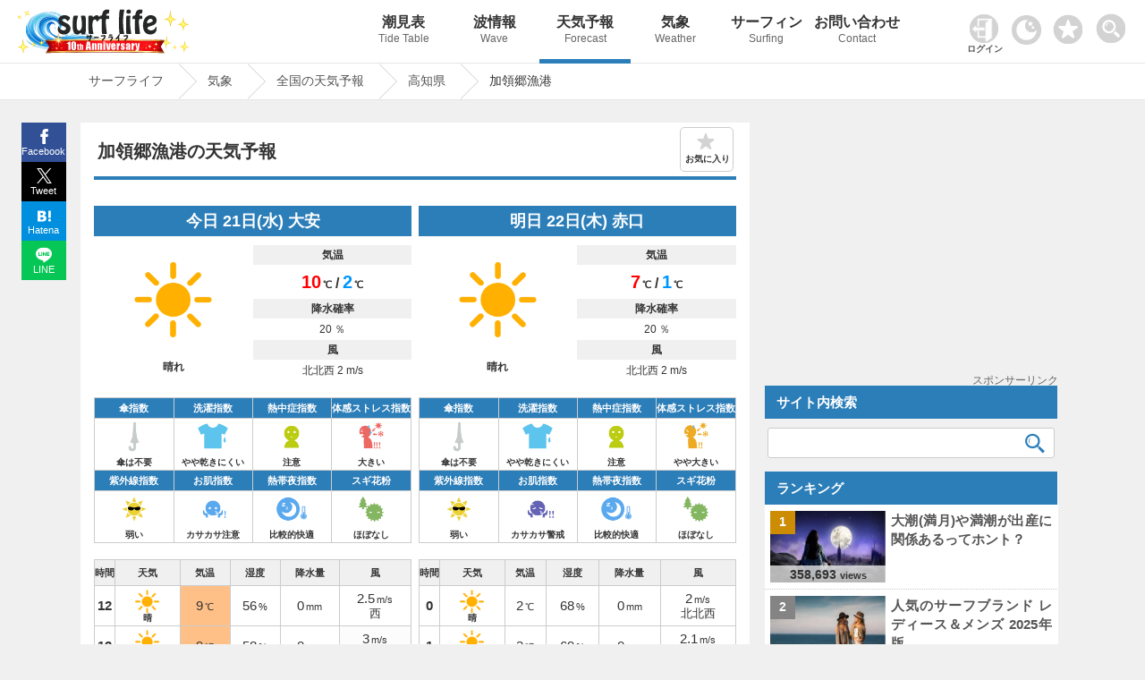

--- FILE ---
content_type: text/html; charset=UTF-8
request_url: https://www.surf-life.blue/weather/forecast/%E9%AB%98%E7%9F%A5%E7%9C%8C/%E5%8A%A0%E9%A0%98%E9%83%B7%E6%BC%81%E6%B8%AF/
body_size: 20081
content:
<!DOCTYPE html><html lang="ja"><head><meta name="viewport" content="width=device-width"><meta charset="UTF-8"><link rel="dns-prefetch" href="https://maps.googleapis.com"><link rel="dns-prefetch" href="https://pagead2.googlesyndication.com"><link rel="dns-prefetch" href="https://fonts.gstatic.com"><link rel="preconnect" href="https://maps.googleapis.com" crossorigin><link rel="preconnect" href="https://fonts.gstatic.com" crossorigin><link rel="preconnect" href="https://gnetwork.gliastudios.com" crossorigin><link rel="preconnect" href="https://player.gliacloud.com" crossorigin><link rel="preconnect" href="https://imp-adedge.i-mobile.co.jp" crossorigin><link rel="preload" href="/css/icon/fonts/icomoon.ttf?ht5h001" as="font" type="font/ttf" crossorigin><style>@charset "UTF-8";html,body,div,span,h1,h2,h3,p,img,ins,dl,dt,dd,ul,li,form,label{margin:0;padding:0;border:0;outline:0;font-size:100%;vertical-align:baseline;background:transparent}html{height:100%;overflow-y:scroll}body{-webkit-text-size-adjust:100%;line-height:1;font-family:"Helvetica Neue",Helvetica,Arial,Verdana,"ヒラギノ角ゴ ProN W3","Hiragino Kaku Gothic ProN","メイリオ",Meiryo,"ＭＳ Ｐゴシック","MS PGothic",sans-serif;height:100%}li{list-style:none}a{margin:0;padding:0;font-size:100%;vertical-align:baseline;background:transparent}input{vertical-align:middle}#accordion .toggle{display:none}img{margin:0;padding:0;vertical-align:bottom;max-width:100%;height:auto}.clearfix{overflow:hidden;height:100%}#main-content1-area{width:68%;display:inline-block;vertical-align:top;margin-right:1.5%}#main-content1{background-color:#FFF;margin-bottom:50px;padding:12px 2% 30px}#main-content1-sidebar{width:calc(30% - 1px);display:inline-block;margin-bottom:285px;vertical-align:top;position:-webkit-sticky;position:sticky;top:80px}.type-page,.post_title{line-height:1.7}.post_title{margin:10px 0px 0px 0px;padding:10px 0px 0px 0px;clear:both;border-top:#2c7eb9 4px solid}.post_title img{margin:0.5em 0px;border:1px solid #CCC}.type-page .post_title{margin:0px 0px 0px 0px;padding:10px 0px 0px 0px;clear:both;border-top:#2c7eb9 4px solid}.type-page h1{font-weight:bold;line-height:1.3;padding:8px 0.5% 15px;font-size:130%;position:relative}.type-page h3{padding:20px 0.5% 2px;line-height:1.3;font-size:115%;clear:both}.site-logo{vertical-align:middle;width:300px;display:inline-block;padding:10px 0px 0px 1%}#header_wrap{background-repeat:repeat-x;width:100%;position:fixed;z-index:1001;border-bottom:1px #e6e6e6 solid}#header-area{width:99%;min-height:70px;margin:0 auto;position:relative;padding:0px 0px 0px 0px}#pc_header_menu ul{position:absolute;top:0px;right:-13vw;width:84%}#pc_header_menu ul li{display:inline-block;width:10%;text-align:center}#pc_header_menu ul li p{font-weight:normal;font-size:12px;line-height:1.8;color:#666}#pc_header_menu ul li a{display:block;text-decoration:none;padding:17px 0;font-weight:bold;white-space:nowrap;font-size:16px;color:#333}#pc_header_menu ul li.navi_on a{border-bottom:5px solid #2c7eb9;padding:17px 0 12px}.tcon{width:55px!important;position:absolute;border:none;display:flex;display:-webkit-flex;display:-ms-flexbox;background-color:rgba(0,0,0,0);top:4px;right:0}.tcon:before{content:'';width:33px;height:33px;margin:10px 0 0 0;background-image:url(/img/search.png);background-repeat:no-repeat;background-size:33px 33px}#header-area .favorite img{width:33px;height:auto}#header-area .favorite{position:absolute;top:16px;right:64px}.access_ranking ul{border-top:1px dotted #ccc}.access_ranking ul li{border-bottom:1px dotted #ccc}.access_ranking ul li a{text-decoration:none;display:block;padding:12px 5px;position:relative}@media screen and (-webkit-min-device-pixel-ratio:0){::i-block-chrome{width:100%}}#page-pan{border-top:1px solid #e6e6e6;padding-top:70px;margin-bottom:25px;border-bottom:1px solid #e6e6e6;content:'';display:block;background-repeat:repeat-x;width:100%;z-index:1}.page-pan-area{margin:auto;max-width:1100px;white-space:nowrap;overflow:hidden;white-space:nowrap}#breadcrumb ul{margin:0 auto;padding:0;display:flex}#breadcrumb ul li{font-size:14px;height:40px;line-height:39px;margin-right:23px;position:relative;padding:0 17px 0 9px}#breadcrumb ul li a{display:block;text-decoration:none}#breadcrumb ul li a:before,#breadcrumb ul li a:after{content:"";display:block;position:absolute;top:0;border-top:20px solid transparent;border-right:20px solid transparent;border-bottom:20px solid transparent}#breadcrumb li a:before{right:-40px;border-left:20px solid #ccc}#breadcrumb li a:after{right:-39px;border-left:20px solid #fff}#page{max-width:1100px;margin:0% auto;min-height:calc(100vh - 144px)}.post_title,.wideget-title-color{text-align:justify;text-justify:inter-ideograph;-ms-text-justify:inter-ideograph}.sidebar .wideget-title-color{font-size:15px;line-height:1.4}.post-view-count{font-weight:bold;font-size:95%}.post-views{font-size:70%}.list-post-view{color:#333;font-family:Arial,Helvetica,sans-serif;line-height:0.6;white-space:nowrap;position:absolute;bottom:0px;left:0px;right:0;margin:0 auto;text-align:center;width:calc(100% + 2px);padding:5px 0;background-color:#ffffff;background-color:rgba(255,255,255,0.7);filter:alpha(opacity=60);-ms-filter:"alpha(opacity=60)"}.new-post-img img{width:100%;height:auto}.img-new-post img{border:#ccc 1px solid}.new-post-img{position:relative}.ranking-img{position:absolute;top:0px;left:-13px;width:20%;height:20%}.ranking-i{font-weight:bold;padding:25% 40%;position:absolute;font-family:Arial,Helvetica,sans-serif;font-size:90%;background-color:#FFF;background-color:rgba(255,255,255,0.8)}.sidebar .side_banner{margin-bottom:10px;text-align:center;min-height:287px;position:relative}.ranking{font-weight:bold;padding:1.5px 5px;text-align:center;font-family:Arial,Helvetica,sans-serif}.img-new-post{clear:both;width:100%;border-bottom:#ccc 1px dotted;background-color:#fff;margin:0px 0px 0px 0%}.sidebar .img-new-post{padding:7px 1% 7px 1%;width:98%}.sidebar .new-post-img{float:left;width:40%;height:80px;overflow:hidden;margin:0px 1% 0px 1%}.sidebar .new-post-img img{position:absolute;top:50%;left:50%;-webkit-transform:translate(-50%,-50%);-ms-transform:translate(-50%,-50%);transform:translate(-50%,-50%);width:100%;height:100%}.sidebar .new-post-title{float:left;width:56%;text-indent:0px;padding:0px 1% 3px 1%}.sidebar a{text-decoration:none}.post_title h3{line-height:1.4;font-size:115%;clear:both}.share{margin:0px auto;position:fixed;bottom:0;width:50px;z-index:100;left:-1183px;right:0;top:137px}.share ul{margin:0;padding:0;list-style:none}.share li{width:50px}.share li a{display:block;line-height:1.8;color:#fff;font-size:11px;text-decoration:none;text-align:center}.share li a:visited{color:#fff}.share ul:after{content:"";display:block;clear:both}.tweet a{background:url(/img/x.svg) no-repeat 50% 7px / 17px 17px;padding:23px 0 2px;background-color:#000000}.facebook a{background:url(/img/facebook.svg) no-repeat 50% 7px / 17px 17px;padding:23px 0 2px;background-color:#315096}.hatena a{background:url(/img/hatena.svg) no-repeat 50% 9px / 15px 15px;padding:23px 0 2px;background-color:#008fde}.line a{background:url(/img/line.svg) no-repeat 50% 7px / 18px 18px;padding:23px 0 2px;background-color:#06C755}.access_ranking li,.tide_list a{position:relative}.access_ranking a:before,.tide_list a:before{content:"";position:absolute;display:block;width:10px;height:10px;top:0;bottom:0;margin:auto;right:12px;border-top:solid 3px #999;border-right:solid 3px #999;-webkit-transform:rotate(45deg);transform:rotate(45deg)}.favorite_list{position:relative;border:1px solid #ccc;margin:-1px 0 0 0!important;z-index:0}@font-face{font-family:'icomoon';font-display:swap;src:url('icon/fonts/icomoon.eot?ht5h001');src:url('icon/fonts/icomoon.eot?ht5h001#iefix') format('embedded-opentype'),url('icon/fonts/icomoon.ttf?ht5h001') format('truetype'),url('icon/fonts/icomoon.woff?ht5h001') format('woff'),url('icon/fonts/icomoon.svg?ht5h001#icomoon') format('svg');font-weight:normal;font-style:normal}[class^="icon-"]{font-family:'icomoon'!important;speak:none;font-style:normal;font-weight:normal;font-variant:normal;text-transform:none;line-height:1;-webkit-font-smoothing:antialiased;-moz-osx-font-smoothing:grayscale}.icon-facebook{display:block;position:relative;left:-3px;font-size:16px}.icon-twitter{display:block;position:relative;top:1px;left:-1px}.icon-hatebu{display:block;position:relative;top:1px;left:-1px}.icon-line{display:block;position:relative;font-size:100%;top:1px;left:-1px}.rounded{clear:both;width:96%;padding:11px 0 11px 4%;margin:0px 0px 0px 0px;text-align:left}.sidebar_block{margin:0px 0px 15px 0px}.sidebar_block.ranking_list{background-color:#fff}.new-post-title a,.page-pan-area a{text-decoration:none}.search-aria{width:98%;padding:0 1%}.sidebar .search-aria{margin-top:10px}dl.search-form{position:relative;background-color:#fff;border:1px solid #ccc;border-radius:3px}dl.search-form dt{padding:0px 1% 0px 1%}dl.search-form dt input{width:90%;padding:1px 0;height:30px;background:none;border:none;font-size:15px;color:#555}dl.search-form dd{position:absolute;top:1px;right:2px;width:10%}dl.search-form dd button{display:block;width:100%;height:30px;line-height:29px;padding:0px 0;background:none;border:none}.search-form #searchsubmit:before{vertical-align:middle;content:"\e925";font-size:22px;font-family:"icomoon",sans-serif}.sidebar dl.search-form dt input{width:88%}.sidebar dl.search-form dd{width:12%}.tide_list{overflow:hidden;margin-bottom:15px;border:1px solid #ccc;overflow:hidden;clear:both;margin:0px 0;padding:0}.tide_list li{width:calc(50% - 1px);float:left;border-bottom:1px solid #CCC;text-align:center;margin:0px 0px 0px 0px}.tide_list li:nth-child(odd){border-right:1px solid #ccc}.tide_list a{display:block;text-decoration:none;padding:7px 20px;white-space:nowrap}.tide_list li:nth-child(odd){border-right:1px solid #ccc}#search_gps{vertical-align:middle;border:1px solid #ccc;text-align:center;padding:8px 0;font-weight:bold}#search_gps:before{content:"";display:inline-block;vertical-align:middle;width:1.8em;height:1.8em;background:url(/img/gps.svg) no-repeat;background-size:contain;margin-right:3px}#sp_h_menu{width:100%;margin:71px auto 0 auto;display:none;z-index:600;position:fixed;background-color:#f0f0f0}#sp_h_menu .search-aria{width:94%;padding:3px 1%;margin:12px auto}.tcon::-moz-focus-inner{border:0}.tcon-menu--xcross{width:auto}@media screen and (max-width:1500px){#pc_header_menu ul{right:-6vw;width:80%}}@media screen and (min-width:770px){#sp_header_menu{display:none}}@media screen and (max-width:1000px){#sp_h_menu{margin:43px auto 0 auto}}@media screen and (max-width:770px){body{position:relative}#page-pan{margin-bottom:0px}.sidebar .side_banner{min-height:inherit}#breadcrumb ul li{padding:0 0px 0 5px}#page{overflow:hidden}#breadcrumb:before{top:0px}.tcon{top:1px;right:0px;margin:auto 0;width:47px!important}#header-area .favorite{width:30px;right:50px;top:13px}.darkArea{width:65px;left:5px;top:15px}.darkArea label span:after{font-size:10px}#header_wrap{position:inherit}#pc_header_menu{display:none}#sp_header_menu{z-index:100;box-shadow:0px 3px 2px rgba(0,0,0,0.2);width:100%;overflow:hidden}#sp_h_menu{margin:0px auto 0 auto;position:inherit}#sp_header_menu ul{margin:0 auto;padding:0;width:100%;overflow-x:auto;white-space:nowrap;overflow-scrolling:touch;-webkit-overflow-scrolling:touch;background-color:#2c7eb9}#sp_header_menu ul::-webkit-scrollbar{display:none}#sp_header_menu ul li{display:inline-block}#sp_header_menu ul li a{display:block;color:#fff;padding:20px 12px;text-decoration:none;font-size:12px;font-weight:bold}#sp_header_menu ul li.navi_on a{background-color:#5caee9}#page-pan{padding-top:0px}.page-pan-area{overflow-x:scroll;overflow-y:hidden}#breadcrumb ul li{margin-right:18px;padding-right:3px;font-size:13px;font-weight:bold}[class^="icon-"]{font-family:'icomoon'!important;speak:none;font-style:normal;font-weight:normal;font-variant:normal;text-transform:none;line-height:1;-webkit-font-smoothing:antialiased;-moz-osx-font-smoothing:grayscale}.page-pan-area{margin-top:0px}.sidebar dl.search-form dt input{width:90%}.sidebar dl.search-form dd{width:10%}.post-view-count{font-size:88%}#main-content1-sidebar{background-color:#fff}.site-logo{width:100%;text-align:center;padding:2px 0px 0px 0px;margin:0px 0px 0px -5px;height:53px;line-height:53px}#main-content1-sidebar{margin:0 auto;padding:0px 0 30px;clear:both;width:100%}#main-content1-area{clear:both;width:100%;padding:0;margin:0}#main-content1{margin:0 auto 0 auto;padding:15px 2%;clear:both;width:96%}.rounded{clear:both;width:96%;padding:11px 2% 11px;margin:15px 0px 0px}.sidebar{text-align:center}.sidebar .new-post-img{margin:0;margin:0 2% 0 1%;float:left;width:30%}.sidebar .new-post-img img{width:inherit;height:inherit}.sidebar .new-post-title{width:67%;padding:0;margin:0;font-size:16px;float:left}#header-area{min-height:inherit;height:60px;margin:0 auto}.access_ranking ul{margin:0 0 -1px 0}#main-content1-sidebar{display:block}}@media screen and (max-width:601px){.sidebar .new-post-img img{width:auto;height:100%}.ranking{padding:5px 1%!important;width:98%!important}}@media screen and (max-width:415px){.sidebar dl.search-form dt input{width:85%}.sidebar dl.search-form dd{width:15%}.list-post-view{padding:5% 0px 8%}.site-logo{text-align:left;padding-left:6%;width:94%}.site-logo.logo-position{text-align:center;padding:3px 0 0 0;margin:0;width:100%}.post-view-count{font-size:82%}.post-views{font-size:65%}.rounded{padding:11px 3% 11px}.sidebar .new-post-img{margin:0px 2% 0px 0px}.share span{font-size:16px;margin-top:-3px;padding-bottom:3px;display:block}.share li a{font-size:12px}}@media screen and (max-width:319px){.sidebar dl.search-form dt input{width:85%}.sidebar dl.search-form dd{width:15%}.list-post-view{display:none}}body{background-color:#f0f0f0;font-size:15px;color:#333333}#header_wrap{background-color:#ffffff}#page-pan{background-color:#fff}a{color:#555555}.type-page .post_title{border-top:#2c7eb9 4px solid}.rounded{color:#ffffff;background-color:#2c7eb9}.page-pan-area a{color:#555}.sidebar_block .list0 .ranking-i{background-color:#cc8d05}.sidebar_block .list1 .ranking-i{background-color:#848484}.sidebar_block .list2 .ranking-i{background-color:#bb6e44}.st-i1{background-color:#2c7eb9;background-color:rgba(76,158,217,1);color:#fff}#searchsubmit:before{color:#2c7eb9}@media screen and (max-width:1100px){.share{margin:0px auto;bottom:0;width:100%;z-index:100;left:0;right:0;top:inherit}.share li{display:inline-block;width:25%;vertical-align:top}.share li a{padding:21px 0px 4px;line-height:1.5}#pc_header_menu ul{right:-1vw}}</style><!-- ogp --><meta property="og:image" content="https://www.surf-life.blue/img/main_visual1.jpg"><meta property="og:locale" content="ja_JP"><meta property="og:type" content="article"><meta property="og:title" content="｜雨雲レーダー｜Surf life"><meta property="og:description" content="加領郷漁港(高知県)の10日間先までの天気予報を掲載。リアルタイムの雨雲レーダーは、5分ごとに実況予想マップを確認することができ、急な天気の変化にも対応。全国1,896箇所、3時間ごとの天気・気圧・降水量・風速・風向き・湿度などをはじめ、傘指数・熱中症指数・お肌指数・体感ストレス指数・洗濯指数・紫外線(UV)指数・スギ花粉指数の情報を確認することができます。海でサーフィンや釣りなど海のアクティビティをする方の強い味方。海情報や天気ならサーフライフへ。"><meta property="og:url" content="https://www.surf-life.blue/weather/forecast/%E9%AB%98%E7%9F%A5%E7%9C%8C/%E5%8A%A0%E9%A0%98%E9%83%B7%E6%BC%81%E6%B8%AF/"><meta property="og:site_name" content="サーフィンの情報が満載！最高なひと時を海で楽しもう｜Surf life"><meta name="twitter:card" content="summary_large_image"><meta name="twitter:description" content="加領郷漁港(高知県)の10日間先までの天気予報を掲載。リアルタイムの雨雲レーダーは、5分ごとに実況予想マップを確認することができ、急な天気の変化にも対応。全国1,896箇所、3時間ごとの天気・気圧・降水量・風速・風向き・湿度などをはじめ、傘指数・熱中症指数・お肌指数・体感ストレス指数・洗濯指数・紫外線(UV)指数・スギ花粉指数の情報を確認することができます。海でサーフィンや釣りなど海のアクティビティをする方の強い味方。海情報や天気ならサーフライフへ。"><meta name="twitter:title" content="｜雨雲レーダー｜Surf life"><!-- End ogp --><link rel="canonical" href="https://www.surf-life.blue/weather/forecast/%E9%AB%98%E7%9F%A5%E7%9C%8C/%E5%8A%A0%E9%A0%98%E9%83%B7%E6%BC%81%E6%B8%AF/"><title>Surf life</title><meta name="description" content="加領郷漁港(高知県)の10日間先までの天気予報を掲載。リアルタイムの雨雲レーダーは、5分ごとに実況予想マップを確認することができ、急な天気の変化にも対応。全国1,896箇所、3時間ごとの天気・気圧・降水量・風速・風向き・湿度などをはじめ、傘指数・熱中症指数・お肌指数・体感ストレス指数・洗濯指数・紫外線(UV)指数・スギ花粉指数の情報を確認することができます。海でサーフィンや釣りなど海のアクティビティをする方の強い味方。海情報や天気ならサーフライフへ。"><link rel="stylesheet" href="/css/style.css?20260107233042"><!-- IOS用　START --><meta name="apple-mobile-web-app-capable" content="yes"><meta name="apple-mobile-web-app-status-bar-style" content="black"><meta name="apple-mobile-web-app-title" content="サーフライフ"><link rel="apple-touch-icon" href="/img/cropped-surf-life-i-192x192.png"><!-- IOS用　END --><!-- ウェブアプリマニフェストの読み込み --><link rel="manifest" href="/manifest.json?20211103130639"><!-- ServiceWorkerの登録 --><link rel="icon" href="/img/cropped-surf-life-i-32x32.png" sizes="32x32" /><link rel="icon" href="/img/cropped-surf-life-i-192x192.png" sizes="192x192" /><link rel="apple-touch-icon-precomposed" href="/img/cropped-surf-life-i-180x180.png" /><meta name="msapplication-TileImage" content="/img/cropped-surf-life-i-270x270.png" /><script async src="https://pagead2.googlesyndication.com/pagead/js/adsbygoogle.js?client=ca-pub-8581077115110557" data-overlays="bottom" crossorigin="anonymous"></script>
<script async src="https://imp-adedge.i-mobile.co.jp/smarttags/f1KFb6vIxkGwxpbD6FbK_w.js"></script>
<script>var _paq = window._paq = window._paq || [];_paq.push(['setSecureCookie', true]);_paq.push(['setCookieDomain', '*.surf-life.blue']);_paq.push(['trackPageView']);_paq.push(['enableLinkTracking']);(function() {var u="https://www.surf-life.blue/analytics-surf-life/";_paq.push(['setTrackerUrl', u+'matomo.php']);_paq.push(['setSiteId', '1']);var d=document, g=d.createElement('script'), s=d.getElementsByTagName('script')[0];g.async=true; g.src=u+'matomo.js'; s.parentNode.insertBefore(g,s);})();</script>
<script>window.smarttag = window.smarttag || {cmd: []};</script></head><body class="home blog"><!-- タグマネージャー--><!-- End Google Tag Manager (noscript) -->	<div id="header_wrap"><div id="header-area"><!-- header_navi START --><div class="site-logo logo-position"><a href="/" title="Surf life"><img src="/img/new_logo10_2026.png"></a></div><!-- #pc_header_navi --><div id="pc_header_menu"><ul><li class=""><a href="/weather/tide_level/">潮見表<p>Tide Table</p></a></li><li class=""><a href="/surf/spots/">波情報<p>Wave</p></a></li><li class="navi_on"><a href="/weather/forecast/">天気予報<p>Forecast</p></a></li><li class=""><a href="/weather/">気象<p>Weather</p></a></li><li class=""><a href="/surf/">サーフィン<p>Surfing</p></a></li><li class=""><a href="/contact/">お問い合わせ<p>Contact</p></a></li></ul></div><style>
.user_login_icon {margin: 0px 6px 0 0;width: 32px;}
.login_user_icon{width: 33px;margin: 0 0 3px 0;}
.login-txt{font-size: 10px;font-weight: bold;margin:2px 0 0 -3px;}
#userSection{position: absolute;top: 16px;right: 152px;max-width: 46px;}
#userSection .auth-btn{	border: none;background-color: inherit;text-decoration: none;}
#userSection .auth-btn .profile-img{width: 33px;height: 33px;border-radius: 50%;object-fit: cover;}
#userSection .user-name{font-size: 8px;white-space: nowrap;}
@media screen and (max-width: 770px) {
#userSection a{display: block;background-color: #333;width: 50px;height: 50px;}
.login_user_icon{margin: 0 0 8px 0;}
.user-section .auth-btn {display: block !important;width: 100%;box-sizing: border-box;}
.user-section .auth-btn {pointer-events: auto;}
.user-section .profile-img {border: 8px solid transparent;box-sizing: content-box;}
#userSection .user-name {margin: -6px 0 0 0;}
#userSection .auth-btn .profile-img{margin: -8px 0 0 0;}
}
</style>
<div class="user-section" id="userSection"><!-- ログイン --></div>
<div class="darkArea" id="makeImg"><input type="checkbox" id="darkcheck" checked=""><label for="darkcheck"><span></span></label></div>
<script>var dark_checkbox = document.getElementById('darkcheck');var body = document.body;if(localStorage.getItem('dark_mode') === 'true'){body.id = 'darkBody';dark_checkbox.checked = false;window.dataLayer = window.dataLayer || [];dataLayer.push({event: "darkmode",darkmode: 1,});}else{dark_checkbox.checked = true;localStorage.setItem('dark_mode', false);}
dark_checkbox.addEventListener('change', function() {if (dark_checkbox.checked) {body.removeAttribute('id');localStorage.setItem('dark_mode', false);} else {body.id = 'darkBody';localStorage.setItem('dark_mode', true);}});</script><div class="favorite"><a href="/favorite.php"><img id="favorite_c" src="/img/favorite.png" alt="お気に入り" width="60" height="60"></a></div><!-- #pc_header_navi --><button type="button" class="tcon tcon-menu--xcross out_b" onclick="search_menu()" aria-label="toggle menu" tabindex="-1"></button></div><!-- #header-area --></div><!-- #header_wrap --><div id="sp_h_menu" style="display: none;"><div class="search-aria"><div class="gcse-searchbox-only"></div></div></div><!-- #sp_h_menu　--><!-- #sp_header_navi --><div id="sp_header_menu"><ul><li class=""><a href="/">Home</a></li><li class=""><a href="/weather/tide_level/">潮見表</a></li><li class=""><a href="/surf/spots/">波情報</a></li><li class="navi_on"><a href="/weather/forecast/">天気予報</a></li><li class=""><a href="/weather/">気象</a></li><li class=""><a href="/surf/">サーフィン</a></li><li class=""><a href="/contact/">お問い合わせ</a></li></ul></div><!-- #sp_header_navi --><div id="page-pan"><div class="page-pan-area"><div id="breadcrumb" class="cf">
<ul itemscope itemtype="http://schema.org/BreadcrumbList"><li itemprop="itemListElement" itemscope itemtype="http://schema.org/ListItem"><a href="/" itemprop="item"><span itemprop="name">サーフライフ</span></a><meta itemprop="position" content="1"></li><li itemprop="itemListElement" itemscope itemtype="http://schema.org/ListItem"><a href="/weather/" itemprop="item"><span itemprop="name"> 気象</span></a><meta itemprop="position" content="2"></li><li itemprop="itemListElement" itemscope itemtype="http://schema.org/ListItem"><a href="/weather/forecast/" itemprop="item"><span itemprop="name"> 全国の天気予報</span></a><meta itemprop="position" content="3"></li><li itemprop="itemListElement" itemscope itemtype="http://schema.org/ListItem"><a href="/weather/forecast/高知県/" itemprop="item"><span itemprop="name"> 高知県</span></a><meta itemprop="position" content="4"></li><li itemprop="itemListElement" itemscope itemtype="http://schema.org/ListItem"><span itemprop="name">加領郷漁港</span><meta itemprop="position" content="5"></li></ul>
</div></div></div><!-- header_navi END -->
<div id="page" >
<script src="/user/content-filter.js"></script>
<script>
async function checkAuthStatus(){try{const response=await fetch('/includes/auth-status.php',{method:'GET',credentials:'include',headers:{'Cache-Control':'no-cache','Pragma':'no-cache'}});const data=await response.json();return data}catch(error){console.error('認証状態取得エラー:',error);return{isLoggedIn:!1}}} window.authStatus=null;async function updateUserSection(){const userSection=document.getElementById('userSection');const authStatus=await checkAuthStatus();window.authStatus=authStatus;function syncFavoritesToDatabase(authStatus,favoriteType){const localFavorites=localStorage.getItem(favoriteType);if(localFavorites){const req=new FormData();req.set("action","sync");req.set("type",favoriteType);req.set("local_favorites",localFavorites);if(authStatus.csrfToken){req.set("csrf_token",authStatus.csrfToken)} const xhr=new XMLHttpRequest();xhr.open("POST","/user/favorite-api.php");xhr.onreadystatechange=function(){if(this.readyState==4&&this.status==200){try{const response=JSON.parse(this.responseText);if(response.success){if(response.favorites&&response.favorites.length>0){localStorage.setItem(favoriteType,JSON.stringify(response.favorites))}else{localStorage.removeItem(favoriteType)}}else{}}catch(e){}}};xhr.send(req)}} if(authStatus.isLoggedIn){const profileImg=authStatus.profilePic?`<img src="${authStatus.profilePic}" alt="マイページ" class="profile-img" onerror="this.src='/img/user_icon.png';this.classList.remove('profile-img')">`:`<img src="/img/user_icon.png" alt="マイページ" class="login_user_icon">`;userSection.innerHTML=` <a href="/user/index.php" class="auth-btn"> ${profileImg} <div class="user-name">${authStatus.userName}さん</div> </a> `;syncFavoritesToDatabase(authStatus,'shio_favorite');syncFavoritesToDatabase(authStatus,'surf_point');syncFavoritesToDatabase(authStatus,'area_forecast');syncFavoritesToDatabase(authStatus,'spot_forecast')}else{userSection.innerHTML=` <a href="/user/login.php" class="auth-btn"> <img src="/img/userlogin.png" alt="ログイン" class="user_login_icon"> <p class="login-txt">ログイン</p> </a> `}} document.addEventListener('DOMContentLoaded',updateUserSection)
</script><style>.leaflet-marker-pane img {border: none !important;}
</style><div id="main-content1-area"> <div id="main-content1"> <div id="content-single"> <!-- 表示内容を記述 --> <div class="forecast page type-page">  <div class="page_title"><h1 id="disp_0">加領郷漁港の天気予報</h1><div id="favorite" class="off">お気に入り</div></div><div class="post_title"><div id="forecast_archive"></div><script type="application/ld+json">{"@context":"https://schema.org","@type":"Place","name":"加領郷漁港","address":"高知県","geo":{"@type":"GeoCoordinates","latitude":"33.38304204","longitude":"134.0356064"}}</script><div class="change_tab_cont show">
                      <script type="application/ld+json">{"@context":"https://schema.org","@type":"Dataset","inLanguage":"ja","name":"加領郷漁港の天気予報","keywords":["天気","天気予報","加領郷漁港","今日","明日","週間","現在地","台風","雨雲","風速","風向き","降水量","湿度","雨雲レーダー","ひまわり","六曜","1時間天気","週間天気","10日間天気","海水温","天気図","レジャー","熱中症指数","体感ストレス指数","お肌指数","紫外線指数","洗濯指数","傘指数","熱帯夜","ビール指数","スギ花粉指数"],"description":"加領郷漁港の10日間天気予報を提供しています。リアルタイムの雨雲レーダーは、5分ごとに実況予想マップを確認することができ、急な天気の変化にも対応。全国1,896箇所、3時間ごとの天気・気圧・降水量・風速・風向き・湿度などをはじめ、傘指数・熱中症指数・お肌指数・体感ストレス指数・洗濯指数・紫外線(UV)指数・スギ花粉指数の情報を確認することができます。","url":"https://www.surf-life.blue/weather/forecast/高知県/加領郷漁港/","datePublished":"2026-01-21T11:05:59+09:00","temporalCoverage":"2026-01-21/2026-01-30","geo":{"@type":"GeoCoordinates","latitude":"33.38304204","longitude":"134.0356064"},"creator":{"@type":"Organization","name":"surf life","url":"https://www.surf-life.blue/"},"mainEntity":{"dataFeedElement":[{"@type":"DataFeedItem","dateCreated":"2026-01-21","item":{"@type":"Thing","name":"晴れ","image":"https://www.surf-life.blue/img/weather3/fine_2014.png","description":"天気: 晴れ、最高気温: 10℃、最低気温: 2℃、降水確率: 20%","additionalProperty":[{"@type":"PropertyValue","name":"最低気温","value":2},{"@type":"PropertyValue","name":"最高気温","value":10},{"@type":"PropertyValue","name":"降水確率","value":20},{"@type":"PropertyValue","name":"風速","value":2.4}]}},{"@type":"DataFeedItem","dateCreated":"2026-01-22","item":{"@type":"Thing","name":"晴れ","image":"https://www.surf-life.blue/img/weather3/fine_2014.png","description":"天気: 晴れ、最高気温: 7℃、最低気温: 1℃、降水確率: 20%","additionalProperty":[{"@type":"PropertyValue","name":"最低気温","value":1},{"@type":"PropertyValue","name":"最高気温","value":7},{"@type":"PropertyValue","name":"降水確率","value":20},{"@type":"PropertyValue","name":"風速","value":2.9}]}},{"@type":"DataFeedItem","dateCreated":"2026-01-23","item":{"@type":"Thing","name":"晴れ","image":"https://www.surf-life.blue/img/weather3/fine_2014.png","description":"天気: 晴れ、最高気温: 9℃、最低気温: 1℃、降水確率: 10%","additionalProperty":[{"@type":"PropertyValue","name":"最低気温","value":1},{"@type":"PropertyValue","name":"最高気温","value":9},{"@type":"PropertyValue","name":"降水確率","value":10},{"@type":"PropertyValue","name":"風速","value":2.4}]}},{"@type":"DataFeedItem","dateCreated":"2026-01-24","item":{"@type":"Thing","name":"晴れ時々曇り","image":"https://www.surf-life.blue/img/weather3/fine_and_cloudy_2014.png","description":"天気: 晴れ時々曇り、最高気温: 10℃、最低気温: 3℃、降水確率: 20%","additionalProperty":[{"@type":"PropertyValue","name":"最低気温","value":3},{"@type":"PropertyValue","name":"最高気温","value":10},{"@type":"PropertyValue","name":"降水確率","value":20},{"@type":"PropertyValue","name":"風速","value":3.9}]}},{"@type":"DataFeedItem","dateCreated":"2026-01-25","item":{"@type":"Thing","name":"晴れ","image":"https://www.surf-life.blue/img/weather3/fine_2014.png","description":"天気: 晴れ、最高気温: 11℃、最低気温: 3℃、降水確率: 20%","additionalProperty":[{"@type":"PropertyValue","name":"最低気温","value":3},{"@type":"PropertyValue","name":"最高気温","value":11},{"@type":"PropertyValue","name":"降水確率","value":20},{"@type":"PropertyValue","name":"風速","value":2.8}]}},{"@type":"DataFeedItem","dateCreated":"2026-01-26","item":{"@type":"Thing","name":"晴れ時々曇り","image":"https://www.surf-life.blue/img/weather3/fine_and_cloudy_2014.png","description":"天気: 晴れ時々曇り、最高気温: 13℃、最低気温: 4℃、降水確率: 20%","additionalProperty":[{"@type":"PropertyValue","name":"最低気温","value":4},{"@type":"PropertyValue","name":"最高気温","value":13},{"@type":"PropertyValue","name":"降水確率","value":20},{"@type":"PropertyValue","name":"風速","value":1.3}]}},{"@type":"DataFeedItem","dateCreated":"2026-01-27","item":{"@type":"Thing","name":"晴れ一時雨","image":"https://www.surf-life.blue/img/weather3/fine_with_occasionalrain_2014.png","description":"天気: 晴れ一時雨、最高気温: 14℃、最低気温: 6℃、降水確率: 50%","additionalProperty":[{"@type":"PropertyValue","name":"最低気温","value":6},{"@type":"PropertyValue","name":"最高気温","value":14},{"@type":"PropertyValue","name":"降水確率","value":50},{"@type":"PropertyValue","name":"風速","value":2.2}]}},{"@type":"DataFeedItem","dateCreated":"2026-01-28","item":{"@type":"Thing","name":"晴れ","image":"https://www.surf-life.blue/img/weather3/fine_2014.png","description":"天気: 晴れ、最高気温: 14℃、最低気温: 5℃、降水確率: 20%","additionalProperty":[{"@type":"PropertyValue","name":"最低気温","value":5},{"@type":"PropertyValue","name":"最高気温","value":14},{"@type":"PropertyValue","name":"降水確率","value":20},{"@type":"PropertyValue","name":"風速","value":1.8}]}},{"@type":"DataFeedItem","dateCreated":"2026-01-29","item":{"@type":"Thing","name":"晴れ","image":"https://www.surf-life.blue/img/weather3/fine_2014.png","description":"天気: 晴れ、最高気温: 14℃、最低気温: 5℃、降水確率: 20%","additionalProperty":[{"@type":"PropertyValue","name":"最低気温","value":5},{"@type":"PropertyValue","name":"最高気温","value":14},{"@type":"PropertyValue","name":"降水確率","value":20},{"@type":"PropertyValue","name":"風速","value":2.6}]}},{"@type":"DataFeedItem","dateCreated":"2026-01-30","item":{"@type":"Thing","name":"晴れ","image":"https://www.surf-life.blue/img/weather3/fine_2014.png","description":"天気: 晴れ、最高気温: 9℃、最低気温: 3℃、降水確率: 20%","additionalProperty":[{"@type":"PropertyValue","name":"最低気温","value":3},{"@type":"PropertyValue","name":"最高気温","value":9},{"@type":"PropertyValue","name":"降水確率","value":20},{"@type":"PropertyValue","name":"風速","value":5}]}}]}}</script>  <div class="weather_out">
  <div class='inner'><h2>今日 21日(水) 大安</h2><div class="left"><img src="[data-uri]" class="lazyload" data-src="/img/weather3/fine_2014.png" width="177" height="114"  alt="晴れ"><p>晴れ</p></div><div class="right"><h4>気温</h4><p class="temp"><span class="max">10</span><span class="tani">℃</span> / <span class="min">2</span><span class="tani">℃</span></p><h4>降水確率</h4><p>20 ％</p><h4>風</h4><p>北北西 2 m/s</p></div><table class="index_table"><tbody><tr><th>傘指数</th><th>洗濯指数</th><th>熱中症指数</th><th>体感ストレス指数</th></tr><tr><td><img src="[data-uri]" class="lazyload" data-src="/img/weather_index/ic_umbrella_lv0.png" alt="傘は不要" width="40" height="40"><p>傘は不要</p></td><td><img src="[data-uri]" class="lazyload" data-src="/img/weather_index/ic_laundry_lv1.png" alt="やや乾きにくい" width="40" height="40"><p>やや乾きにくい</p></td><td><img src="[data-uri]" class="lazyload" data-src="/img/weather_index/ic_heatstroke_lv0.png" alt="注意" width="40" height="40"><p>注意</p></td><td><img src="[data-uri]" class="lazyload" data-src="/img/weather_index/ic_stress_lv2.png" alt="体感ストレスが大きい" width="40" height="40"><p>大きい</p></td></tr><tr><th>紫外線指数</th><th>お肌指数</th><th>熱帯夜指数</th><th>スギ花粉</th></tr><tr><td><img src="[data-uri]" class="lazyload" data-src="/img/weather_index/ic_ultraviolet_lv0.png" alt="弱い" width="40" height="40"><p>弱い</p></td><td><img src="[data-uri]" class="lazyload" data-src="/img/weather_index/ic_skin_lv3.png" alt="カサカサ注意" width="40" height="40"><p>カサカサ注意</p></td><td><img src="[data-uri]" class="lazyload" data-src="/img/weather_index/ic_night_lv0.png" alt="比較的快適" width="40" height="40"><p>比較的快適</p></td><td><img src="[data-uri]" class="lazyload" data-src="/img/weather_index/ic_pollen_lv0.png" alt="ほぼなし" width="40" height="40"><p>ほぼなし</p></td></tr></tbody></table><table class="forecast_table time2026-01-21"><tbody><tr><th>時間</th><th>天気</th><th>気温</th><th>湿度<br></th><th>降水量<br></th><th>風</th></tr><tr><td class="time"><strong>12</strong></td><td class="icon"><img src="[data-uri]" class="lazyload" data-src="/img/weather3/fine_2014.png" width="55" height="35" alt="晴"><p>晴</p></td><td class="str2" data-hi="9">9<span class="tani">℃</span></td><td>56<span class="tani">%</span></td><td class="str1" data-hi="0">0<span class="tani">mm</span></td><td class="wind_txt str3" data-hi="2.5">2.5<span class="tani">m/s</span><p>西</p></td></tr><tr><td class="time"><strong>13</strong></td><td class="icon"><img src="[data-uri]" class="lazyload" data-src="/img/weather3/fine_2014.png" width="55" height="35" alt="晴"><p>晴</p></td><td class="str2" data-hi="9">9<span class="tani">℃</span></td><td>58<span class="tani">%</span></td><td class="str1" data-hi="0">0<span class="tani">mm</span></td><td class="wind_txt str3" data-hi="3">3<span class="tani">m/s</span><p>西</p></td></tr><tr><td class="time"><strong>14</strong></td><td class="icon"><img src="[data-uri]" class="lazyload" data-src="/img/weather3/fine_2014.png" width="55" height="35" alt="晴"><p>晴</p></td><td class="str2" data-hi="10">10<span class="tani">℃</span></td><td>57<span class="tani">%</span></td><td class="str1" data-hi="0">0<span class="tani">mm</span></td><td class="wind_txt str3" data-hi="3.7">3.7<span class="tani">m/s</span><p>西北西</p></td></tr><tr><td class="time"><strong>15</strong></td><td class="icon"><img src="[data-uri]" class="lazyload" data-src="/img/weather3/cloudy_2014.png" width="55" height="35" alt="曇"><p>曇</p></td><td class="str2" data-hi="10">10<span class="tani">℃</span></td><td>55<span class="tani">%</span></td><td class="str1" data-hi="0">0<span class="tani">mm</span></td><td class="wind_txt str3" data-hi="4.6">4.6<span class="tani">m/s</span><p>西北西</p></td></tr><tr><td class="time"><strong>16</strong></td><td class="icon"><img src="[data-uri]" class="lazyload" data-src="/img/weather3/cloudy_2014.png" width="55" height="35" alt="曇"><p>曇</p></td><td class="str2" data-hi="9">9<span class="tani">℃</span></td><td>53<span class="tani">%</span></td><td class="str1" data-hi="0">0<span class="tani">mm</span></td><td class="wind_txt str3" data-hi="4.4">4.4<span class="tani">m/s</span><p>西北西</p></td></tr><tr><td class="time"><strong>17</strong></td><td class="icon"><img src="[data-uri]" class="lazyload" data-src="/img/weather3/fine_2014.png" width="55" height="35" alt="晴"><p>晴</p></td><td class="str2" data-hi="8">8<span class="tani">℃</span></td><td>57<span class="tani">%</span></td><td class="str1" data-hi="0">0<span class="tani">mm</span></td><td class="wind_txt str3" data-hi="4.3">4.3<span class="tani">m/s</span><p>北西</p></td></tr><tr><td class="time"><strong>18</strong></td><td class="icon"><img src="[data-uri]" class="lazyload" data-src="/img/weather3/fine_2014.png" width="55" height="35" alt="晴"><p>晴</p></td><td class="str2" data-hi="6">6<span class="tani">℃</span></td><td>62<span class="tani">%</span></td><td class="str1" data-hi="0">0<span class="tani">mm</span></td><td class="wind_txt str3" data-hi="4.2">4.2<span class="tani">m/s</span><p>北西</p></td></tr><tr><td class="time"><strong>19</strong></td><td class="icon"><img src="[data-uri]" class="lazyload" data-src="/img/weather3/fine_2014.png" width="55" height="35" alt="晴"><p>晴</p></td><td class="str2" data-hi="5">5<span class="tani">℃</span></td><td>64<span class="tani">%</span></td><td class="str1" data-hi="0">0<span class="tani">mm</span></td><td class="wind_txt str3" data-hi="3.6">3.6<span class="tani">m/s</span><p>北西</p></td></tr><tr><td class="time"><strong>20</strong></td><td class="icon"><img src="[data-uri]" class="lazyload" data-src="/img/weather3/fine_2014.png" width="55" height="35" alt="晴"><p>晴</p></td><td class="str2" data-hi="4">4<span class="tani">℃</span></td><td>66<span class="tani">%</span></td><td class="str1" data-hi="0">0<span class="tani">mm</span></td><td class="wind_txt str3" data-hi="3">3<span class="tani">m/s</span><p>北西</p></td></tr><tr><td class="time"><strong>21</strong></td><td class="icon"><img src="[data-uri]" class="lazyload" data-src="/img/weather3/fine_2014.png" width="55" height="35" alt="晴"><p>晴</p></td><td class="str2" data-hi="3">3<span class="tani">℃</span></td><td>67<span class="tani">%</span></td><td class="str1" data-hi="0">0<span class="tani">mm</span></td><td class="wind_txt str3" data-hi="2.5">2.5<span class="tani">m/s</span><p>北西</p></td></tr><tr><td class="time"><strong>22</strong></td><td class="icon"><img src="[data-uri]" class="lazyload" data-src="/img/weather3/fine_2014.png" width="55" height="35" alt="晴"><p>晴</p></td><td class="str2" data-hi="3">3<span class="tani">℃</span></td><td>68<span class="tani">%</span></td><td class="str1" data-hi="0">0<span class="tani">mm</span></td><td class="wind_txt str3" data-hi="2.3">2.3<span class="tani">m/s</span><p>北北西</p></td></tr><tr><td class="time"><strong>23</strong></td><td class="icon"><img src="[data-uri]" class="lazyload" data-src="/img/weather3/fine_2014.png" width="55" height="35" alt="晴"><p>晴</p></td><td class="str2" data-hi="3">3<span class="tani">℃</span></td><td>67<span class="tani">%</span></td><td class="str1" data-hi="0">0<span class="tani">mm</span></td><td class="wind_txt str3" data-hi="2.1">2.1<span class="tani">m/s</span><p>北北西</p></td></tr></tbody></table><div class="forecast_more" data-day="2026-01-21">もっと見る</div></div><div class='inner second'><h2>明日 22日(木) 赤口</h2><div class="left"><img src="[data-uri]" class="lazyload" data-src="/img/weather3/fine_2014.png" width="177" height="114"  alt="晴れ"><p>晴れ</p></div><div class="right"><h4>気温</h4><p class="temp"><span class="max">7</span><span class="tani">℃</span> / <span class="min">1</span><span class="tani">℃</span></p><h4>降水確率</h4><p>20 ％</p><h4>風</h4><p>北北西 2 m/s</p></div><table class="index_table"><tbody><tr><th>傘指数</th><th>洗濯指数</th><th>熱中症指数</th><th>体感ストレス指数</th></tr><tr><td><img src="[data-uri]" class="lazyload" data-src="/img/weather_index/ic_umbrella_lv0.png" alt="傘は不要" width="40" height="40"><p>傘は不要</p></td><td><img src="[data-uri]" class="lazyload" data-src="/img/weather_index/ic_laundry_lv1.png" alt="やや乾きにくい" width="40" height="40"><p>やや乾きにくい</p></td><td><img src="[data-uri]" class="lazyload" data-src="/img/weather_index/ic_heatstroke_lv0.png" alt="注意" width="40" height="40"><p>注意</p></td><td><img src="[data-uri]" class="lazyload" data-src="/img/weather_index/ic_stress_lv1.png" alt="体感ストレスがやや大きい" width="40" height="40"><p>やや大きい</p></td></tr><tr><th>紫外線指数</th><th>お肌指数</th><th>熱帯夜指数</th><th>スギ花粉</th></tr><tr><td><img src="[data-uri]" class="lazyload" data-src="/img/weather_index/ic_ultraviolet_lv0.png" alt="弱い" width="40" height="40"><p>弱い</p></td><td><img src="[data-uri]" class="lazyload" data-src="/img/weather_index/ic_skin_lv4.png" alt="カサカサ警戒" width="40" height="40"><p>カサカサ警戒</p></td><td><img src="[data-uri]" class="lazyload" data-src="/img/weather_index/ic_night_lv0.png" alt="比較的快適" width="40" height="40"><p>比較的快適</p></td><td><img src="[data-uri]" class="lazyload" data-src="/img/weather_index/ic_pollen_lv0.png" alt="ほぼなし" width="40" height="40"><p>ほぼなし</p></td></tr></tbody></table><table class="forecast_table time2026-01-22"><tbody><tr><th>時間</th><th>天気</th><th>気温</th><th>湿度<br></th><th>降水量<br></th><th>風</th></tr><tr><td class="time"><strong>0</strong></td><td class="icon"><img src="[data-uri]" class="lazyload" data-src="/img/weather3/fine_2014.png" width="55" height="35" alt="晴"><p>晴</p></td><td class="str2" data-hi="2">2<span class="tani">℃</span></td><td>68<span class="tani">%</span></td><td class="str1" data-hi="0">0<span class="tani">mm</span></td><td class="wind_txt str3" data-hi="2">2<span class="tani">m/s</span><p>北北西</p></td></tr><tr><td class="time"><strong>1</strong></td><td class="icon"><img src="[data-uri]" class="lazyload" data-src="/img/weather3/fine_2014.png" width="55" height="35" alt="晴"><p>晴</p></td><td class="str2" data-hi="2">2<span class="tani">℃</span></td><td>69<span class="tani">%</span></td><td class="str1" data-hi="0">0<span class="tani">mm</span></td><td class="wind_txt str3" data-hi="2.1">2.1<span class="tani">m/s</span><p>北北西</p></td></tr><tr><td class="time"><strong>2</strong></td><td class="icon"><img src="[data-uri]" class="lazyload" data-src="/img/weather3/fine_2014.png" width="55" height="35" alt="晴"><p>晴</p></td><td class="str2" data-hi="2">2<span class="tani">℃</span></td><td>70<span class="tani">%</span></td><td class="str1" data-hi="0">0<span class="tani">mm</span></td><td class="wind_txt str3" data-hi="2.2">2.2<span class="tani">m/s</span><p>北北西</p></td></tr><tr><td class="time"><strong>3</strong></td><td class="icon"><img src="[data-uri]" class="lazyload" data-src="/img/weather3/fine_2014.png" width="55" height="35" alt="晴"><p>晴</p></td><td class="str2" data-hi="2">2<span class="tani">℃</span></td><td>70<span class="tani">%</span></td><td class="str1" data-hi="0">0<span class="tani">mm</span></td><td class="wind_txt str3" data-hi="2.3">2.3<span class="tani">m/s</span><p>北西</p></td></tr><tr><td class="time"><strong>4</strong></td><td class="icon"><img src="[data-uri]" class="lazyload" data-src="/img/weather3/fine_2014.png" width="55" height="35" alt="晴"><p>晴</p></td><td class="str2" data-hi="2">2<span class="tani">℃</span></td><td>70<span class="tani">%</span></td><td class="str1" data-hi="0">0<span class="tani">mm</span></td><td class="wind_txt str3" data-hi="2.3">2.3<span class="tani">m/s</span><p>北西</p></td></tr><tr><td class="time"><strong>5</strong></td><td class="icon"><img src="[data-uri]" class="lazyload" data-src="/img/weather3/fine_2014.png" width="55" height="35" alt="晴"><p>晴</p></td><td class="str2" data-hi="1">1<span class="tani">℃</span></td><td>70<span class="tani">%</span></td><td class="str1" data-hi="0">0<span class="tani">mm</span></td><td class="wind_txt str3" data-hi="2.3">2.3<span class="tani">m/s</span><p>北西</p></td></tr><tr><td class="time"><strong>6</strong></td><td class="icon"><img src="[data-uri]" class="lazyload" data-src="/img/weather3/fine_2014.png" width="55" height="35" alt="晴"><p>晴</p></td><td class="str2" data-hi="1">1<span class="tani">℃</span></td><td>70<span class="tani">%</span></td><td class="str1" data-hi="0">0<span class="tani">mm</span></td><td class="wind_txt str3" data-hi="2.4">2.4<span class="tani">m/s</span><p>北西</p></td></tr><tr><td class="time"><strong>7</strong></td><td class="icon"><img src="[data-uri]" class="lazyload" data-src="/img/weather3/fine_2014.png" width="55" height="35" alt="晴"><p>晴</p></td><td class="str2" data-hi="1">1<span class="tani">℃</span></td><td>70<span class="tani">%</span></td><td class="str1" data-hi="0">0<span class="tani">mm</span></td><td class="wind_txt str3" data-hi="2.6">2.6<span class="tani">m/s</span><p>北西</p></td></tr><tr><td class="time"><strong>8</strong></td><td class="icon"><img src="[data-uri]" class="lazyload" data-src="/img/weather3/fine_2014.png" width="55" height="35" alt="晴"><p>晴</p></td><td class="str2" data-hi="2">2<span class="tani">℃</span></td><td>70<span class="tani">%</span></td><td class="str1" data-hi="0">0<span class="tani">mm</span></td><td class="wind_txt str3" data-hi="2.9">2.9<span class="tani">m/s</span><p>北西</p></td></tr><tr><td class="time"><strong>9</strong></td><td class="icon"><img src="[data-uri]" class="lazyload" data-src="/img/weather3/fine_2014.png" width="55" height="35" alt="晴"><p>晴</p></td><td class="str2" data-hi="4">4<span class="tani">℃</span></td><td>66<span class="tani">%</span></td><td class="str1" data-hi="0">0<span class="tani">mm</span></td><td class="wind_txt str3" data-hi="3.1">3.1<span class="tani">m/s</span><p>北西</p></td></tr><tr><td class="time"><strong>10</strong></td><td class="icon"><img src="[data-uri]" class="lazyload" data-src="/img/weather3/fine_2014.png" width="55" height="35" alt="晴"><p>晴</p></td><td class="str2" data-hi="5">5<span class="tani">℃</span></td><td>63<span class="tani">%</span></td><td class="str1" data-hi="0">0<span class="tani">mm</span></td><td class="wind_txt str3" data-hi="3.6">3.6<span class="tani">m/s</span><p>西北西</p></td></tr><tr><td class="time"><strong>11</strong></td><td class="icon"><img src="[data-uri]" class="lazyload" data-src="/img/weather3/fine_2014.png" width="55" height="35" alt="晴"><p>晴</p></td><td class="str2" data-hi="6">6<span class="tani">℃</span></td><td>61<span class="tani">%</span></td><td class="str1" data-hi="0">0<span class="tani">mm</span></td><td class="wind_txt str3" data-hi="4.1">4.1<span class="tani">m/s</span><p>西北西</p></td></tr><tr><td class="time"><strong>12</strong></td><td class="icon"><img src="[data-uri]" class="lazyload" data-src="/img/weather3/fine_2014.png" width="55" height="35" alt="晴"><p>晴</p></td><td class="str2" data-hi="6">6<span class="tani">℃</span></td><td>59<span class="tani">%</span></td><td class="str1" data-hi="0">0<span class="tani">mm</span></td><td class="wind_txt str3" data-hi="4.6">4.6<span class="tani">m/s</span><p>西北西</p></td></tr><tr><td class="time"><strong>13</strong></td><td class="icon"><img src="[data-uri]" class="lazyload" data-src="/img/weather3/fine_2014.png" width="55" height="35" alt="晴"><p>晴</p></td><td class="str2" data-hi="6">6<span class="tani">℃</span></td><td>58<span class="tani">%</span></td><td class="str1" data-hi="0">0<span class="tani">mm</span></td><td class="wind_txt str3" data-hi="4.5">4.5<span class="tani">m/s</span><p>西北西</p></td></tr><tr><td class="time"><strong>14</strong></td><td class="icon"><img src="[data-uri]" class="lazyload" data-src="/img/weather3/fine_2014.png" width="55" height="35" alt="晴"><p>晴</p></td><td class="str2" data-hi="7">7<span class="tani">℃</span></td><td>58<span class="tani">%</span></td><td class="str1" data-hi="0">0<span class="tani">mm</span></td><td class="wind_txt str3" data-hi="4.5">4.5<span class="tani">m/s</span><p>西北西</p></td></tr><tr><td class="time"><strong>15</strong></td><td class="icon"><img src="[data-uri]" class="lazyload" data-src="/img/weather3/fine_2014.png" width="55" height="35" alt="晴"><p>晴</p></td><td class="str2" data-hi="6">6<span class="tani">℃</span></td><td>58<span class="tani">%</span></td><td class="str1" data-hi="0">0<span class="tani">mm</span></td><td class="wind_txt str3" data-hi="4.4">4.4<span class="tani">m/s</span><p>西北西</p></td></tr><tr><td class="time"><strong>16</strong></td><td class="icon"><img src="[data-uri]" class="lazyload" data-src="/img/weather3/fine_2014.png" width="55" height="35" alt="晴"><p>晴</p></td><td class="str2" data-hi="6">6<span class="tani">℃</span></td><td>60<span class="tani">%</span></td><td class="str1" data-hi="0">0<span class="tani">mm</span></td><td class="wind_txt str3" data-hi="3.8">3.8<span class="tani">m/s</span><p>西北西</p></td></tr><tr><td class="time"><strong>17</strong></td><td class="icon"><img src="[data-uri]" class="lazyload" data-src="/img/weather3/fine_2014.png" width="55" height="35" alt="晴"><p>晴</p></td><td class="str2" data-hi="5">5<span class="tani">℃</span></td><td>64<span class="tani">%</span></td><td class="str1" data-hi="0">0<span class="tani">mm</span></td><td class="wind_txt str3" data-hi="3.4">3.4<span class="tani">m/s</span><p>北西</p></td></tr><tr><td class="time"><strong>18</strong></td><td class="icon"><img src="[data-uri]" class="lazyload" data-src="/img/weather3/fine_2014.png" width="55" height="35" alt="晴"><p>晴</p></td><td class="str2" data-hi="4">4<span class="tani">℃</span></td><td>68<span class="tani">%</span></td><td class="str1" data-hi="0">0<span class="tani">mm</span></td><td class="wind_txt str3" data-hi="3.1">3.1<span class="tani">m/s</span><p>北北西</p></td></tr><tr><td class="time"><strong>19</strong></td><td class="icon"><img src="[data-uri]" class="lazyload" data-src="/img/weather3/fine_2014.png" width="55" height="35" alt="晴"><p>晴</p></td><td class="str2" data-hi="3">3<span class="tani">℃</span></td><td>70<span class="tani">%</span></td><td class="str1" data-hi="0">0<span class="tani">mm</span></td><td class="wind_txt str3" data-hi="2.7">2.7<span class="tani">m/s</span><p>北北西</p></td></tr><tr><td class="time"><strong>20</strong></td><td class="icon"><img src="[data-uri]" class="lazyload" data-src="/img/weather3/fine_2014.png" width="55" height="35" alt="晴"><p>晴</p></td><td class="str2" data-hi="2">2<span class="tani">℃</span></td><td>72<span class="tani">%</span></td><td class="str1" data-hi="0">0<span class="tani">mm</span></td><td class="wind_txt str3" data-hi="2.3">2.3<span class="tani">m/s</span><p>北北西</p></td></tr><tr><td class="time"><strong>21</strong></td><td class="icon"><img src="[data-uri]" class="lazyload" data-src="/img/weather3/fine_2014.png" width="55" height="35" alt="晴"><p>晴</p></td><td class="str2" data-hi="2">2<span class="tani">℃</span></td><td>73<span class="tani">%</span></td><td class="str1" data-hi="0">0<span class="tani">mm</span></td><td class="wind_txt str3" data-hi="2">2<span class="tani">m/s</span><p>北北西</p></td></tr><tr><td class="time"><strong>22</strong></td><td class="icon"><img src="[data-uri]" class="lazyload" data-src="/img/weather3/fine_2014.png" width="55" height="35" alt="晴"><p>晴</p></td><td class="str2" data-hi="2">2<span class="tani">℃</span></td><td>74<span class="tani">%</span></td><td class="str1" data-hi="0">0<span class="tani">mm</span></td><td class="wind_txt str3" data-hi="1.9">1.9<span class="tani">m/s</span><p>北北西</p></td></tr><tr><td class="time"><strong>23</strong></td><td class="icon"><img src="[data-uri]" class="lazyload" data-src="/img/weather3/fine_2014.png" width="55" height="35" alt="晴"><p>晴</p></td><td class="str2" data-hi="1">1<span class="tani">℃</span></td><td>75<span class="tani">%</span></td><td class="str1" data-hi="0">0<span class="tani">mm</span></td><td class="wind_txt str3" data-hi="1.8">1.8<span class="tani">m/s</span><p>北北西</p></td></tr></tbody></table><div class="forecast_more" data-day="2026-01-22">もっと見る</div></div><!-- Google -->
 <div style="text-align:center;margin: 25px 0 0px 0;">
 </div>
<!-- Google -->
<h2 id="weather_10">10日間天気予報</h2>
<div class="table-scroll">
      <table class="weather">
        <tbody>
                    <tr><th rowspan="2">日付</th><td class="monthly" colspan="11">1月</td></tr>
                    <tr><td class="weak3 day">21日(水)</td><td class="weak4 day">22日(木)</td><td class="weak5 day">23日(金)</td><td class="weak6 day">24日(土) <p class='unsuccessful'>不成就日</p></td><td class="weak0 day">25日(日)</td><td class="weak1 day">26日(月) <p class='times_day'>一粒万倍日</p></td><td class="weak2 day">27日(火)</td><td class="weak3 day">28日(水) <p class='tiger'>寅の日</p></td><td class="weak4 day">29日(木) <p class='times_day'>一粒万倍日</p></td><td class="weak5 day">30日(金)</td></tr><tr><th>天気</th><td class="weak3"><img src="/img/weather3/fine_2014.png" width="177" height="114" alt="晴れ"><p>晴れ</p></td><td class="weak4"><img src="/img/weather3/fine_2014.png" width="177" height="114" alt="晴れ"><p>晴れ</p></td><td class="weak5"><img src="/img/weather3/fine_2014.png" width="177" height="114" alt="晴れ"><p>晴れ</p></td><td class="weak6"><img src="/img/weather3/fine_and_cloudy_2014.png" width="177" height="114" alt="晴れ時々曇り"><p>晴れ時々曇り</p></td><td class="weak0"><img src="/img/weather3/fine_2014.png" width="177" height="114" alt="晴れ"><p>晴れ</p></td><td class="weak1"><img src="/img/weather3/fine_and_cloudy_2014.png" width="177" height="114" alt="晴れ時々曇り"><p>晴れ時々曇り</p></td><td class="weak2"><img src="/img/weather3/fine_with_occasionalrain_2014.png" width="177" height="114" alt="晴れ一時雨"><p>晴れ一時雨</p></td><td class="weak3"><img src="/img/weather3/fine_2014.png" width="177" height="114" alt="晴れ"><p>晴れ</p></td><td class="weak4"><img src="/img/weather3/fine_2014.png" width="177" height="114" alt="晴れ"><p>晴れ</p></td><td class="weak5"><img src="/img/weather3/fine_2014.png" width="177" height="114" alt="晴れ"><p>晴れ</p></td></tr><tr><th>気温</th><td class="weather_temp weak3"><span class="max">10</span><span class="tani">℃</span> / <span class="min">2</span><span class="tani">℃</span></td><td class="weather_temp weak4"><span class="max">7</span><span class="tani">℃</span> / <span class="min">1</span><span class="tani">℃</span></td><td class="weather_temp weak5"><span class="max">9</span><span class="tani">℃</span> / <span class="min">1</span><span class="tani">℃</span></td><td class="weather_temp weak6"><span class="max">10</span><span class="tani">℃</span> / <span class="min">3</span><span class="tani">℃</span></td><td class="weather_temp weak0"><span class="max">11</span><span class="tani">℃</span> / <span class="min">3</span><span class="tani">℃</span></td><td class="weather_temp weak1"><span class="max">13</span><span class="tani">℃</span> / <span class="min">4</span><span class="tani">℃</span></td><td class="weather_temp weak2"><span class="max">14</span><span class="tani">℃</span> / <span class="min">6</span><span class="tani">℃</span></td><td class="weather_temp weak3"><span class="max">14</span><span class="tani">℃</span> / <span class="min">5</span><span class="tani">℃</span></td><td class="weather_temp weak4"><span class="max">14</span><span class="tani">℃</span> / <span class="min">5</span><span class="tani">℃</span></td><td class="weather_temp weak5"><span class="max">9</span><span class="tani">℃</span> / <span class="min">3</span><span class="tani">℃</span></td></tr><tr><th>降水</th><td class="weak3">20<span class="tani">%</span><br>0<span class="tani">mm</span></td><td class="weak4">20<span class="tani">%</span><br>0<span class="tani">mm</span></td><td class="weak5">10<span class="tani">%</span><br>0<span class="tani">mm</span></td><td class="weak6">20<span class="tani">%</span><br>0<span class="tani">mm</span></td><td class="weak0">20<span class="tani">%</span><br>0<span class="tani">mm</span></td><td class="weak1">20<span class="tani">%</span><br>0<span class="tani">mm</span></td><td class="weak2">50<span class="tani">%</span><br>2<span class="tani">mm</span></td><td class="weak3">20<span class="tani">%</span><br>0<span class="tani">mm</span></td><td class="weak4">20<span class="tani">%</span><br>0<span class="tani">mm</span></td><td class="weak5">20<span class="tani">%</span><br>0<span class="tani">mm</span></td></tr><tr><th>風</th><td class="weak3">北北西<br>2<span class="tani">m/s</span></td><td class="weak4">北北西<br>2<span class="tani">m/s</span></td><td class="weak5">北北西<br>2<span class="tani">m/s</span></td><td class="weak6">西北西<br>3<span class="tani">m/s</span></td><td class="weak0">西<br>2<span class="tani">m/s</span></td><td class="weak1">北<br>1<span class="tani">m/s</span></td><td class="weak2">北西<br>2<span class="tani">m/s</span></td><td class="weak3">北<br>1<span class="tani">m/s</span></td><td class="weak4">西北西<br>2<span class="tani">m/s</span></td><td class="weak5">西北西<br>5<span class="tani">m/s</span></td></tr>
                    <tr><th>傘</th><td class="weak3 index"><img src="[data-uri]" class="lazyload" data-src="/img/weather_index/ic_umbrella_lv0.png" alt="傘は不要" width="28" height="28"><p>傘は不要</p></td><td class="weak4 index"><img src="[data-uri]" class="lazyload" data-src="/img/weather_index/ic_umbrella_lv0.png" alt="傘は不要" width="28" height="28"><p>傘は不要</p></td><td class="weak5 index"><img src="[data-uri]" class="lazyload" data-src="/img/weather_index/ic_umbrella_lv0.png" alt="傘は不要" width="28" height="28"><p>傘は不要</p></td><td class="weak6 index"><img src="[data-uri]" class="lazyload" data-src="/img/weather_index/ic_umbrella_lv0.png" alt="傘は不要" width="28" height="28"><p>傘は不要</p></td><td class="weak0 index"><img src="[data-uri]" class="lazyload" data-src="/img/weather_index/ic_umbrella_lv1.png" alt="傘があると安心" width="28" height="28"><p>傘があると安心</p></td><td class="weak1">-</td><td class="weak2">-</td><td class="weak3">-</td><td class="weak4">-</td><td class="weak5">-</td></tr><tr><th>洗濯</th><td class="weak3 index"><img src="[data-uri]" class="lazyload" data-src="/img/weather_index/ic_laundry_lv1.png" alt="やや乾きにくい" width="28" height="28"><p>やや乾きにくい</p></td><td class="weak4 index"><img src="[data-uri]" class="lazyload" data-src="/img/weather_index/ic_laundry_lv1.png" alt="やや乾きにくい" width="28" height="28"><p>やや乾きにくい</p></td><td class="weak5 index"><img src="[data-uri]" class="lazyload" data-src="/img/weather_index/ic_laundry_lv1.png" alt="やや乾きにくい" width="28" height="28"><p>やや乾きにくい</p></td><td class="weak6 index"><img src="[data-uri]" class="lazyload" data-src="/img/weather_index/ic_laundry_lv1.png" alt="やや乾きにくい" width="28" height="28"><p>やや乾きにくい</p></td><td class="weak0 index"><img src="[data-uri]" class="lazyload" data-src="/img/weather_index/ic_laundry_lv0.png" alt="乾きにくい" width="28" height="28"><p>乾きにくい</p></td><td class="weak1">-</td><td class="weak2">-</td><td class="weak3">-</td><td class="weak4">-</td><td class="weak5">-</td></tr><tr><th>熱中症</th><td class="weak3 index"><img src="[data-uri]" class="lazyload" data-src="/img/weather_index/ic_heatstroke_lv0.png" alt="注意" width="28" height="28"><p>注意</p></td><td class="weak4 index"><img src="[data-uri]" class="lazyload" data-src="/img/weather_index/ic_heatstroke_lv0.png" alt="注意" width="28" height="28"><p>注意</p></td><td class="weak5 index"><img src="[data-uri]" class="lazyload" data-src="/img/weather_index/ic_heatstroke_lv0.png" alt="注意" width="28" height="28"><p>注意</p></td><td class="weak6 index"><img src="[data-uri]" class="lazyload" data-src="/img/weather_index/ic_heatstroke_lv0.png" alt="注意" width="28" height="28"><p>注意</p></td><td class="weak0 index"><img src="[data-uri]" class="lazyload" data-src="/img/weather_index/ic_heatstroke_lv0.png" alt="注意" width="28" height="28"><p>注意</p></td><td class="weak1">-</td><td class="weak2">-</td><td class="weak3">-</td><td class="weak4">-</td><td class="weak5">-</td></tr><tr><th>体感ストレス</th><td class="weak3 index"><img src="[data-uri]" class="lazyload" data-src="/img/weather_index/ic_stress_lv1.png" alt="体感ストレスがやや大きい" width="28" height="28"><p>やや大きい</p></td><td class="weak4 index"><img src="[data-uri]" class="lazyload" data-src="/img/weather_index/ic_stress_lv1.png" alt="体感ストレスがやや大きい" width="28" height="28"><p>やや大きい</p></td><td class="weak5 index"><img src="[data-uri]" class="lazyload" data-src="/img/weather_index/ic_stress_lv1.png" alt="体感ストレスがやや大きい" width="28" height="28"><p>やや大きい</p></td><td class="weak6 index"><img src="[data-uri]" class="lazyload" data-src="/img/weather_index/ic_stress_lv2.png" alt="体感ストレスが大きい" width="28" height="28"><p>大きい</p></td><td class="weak0 index"><img src="[data-uri]" class="lazyload" data-src="/img/weather_index/ic_stress_lv1.png" alt="体感ストレスがやや大きい" width="28" height="28"><p>やや大きい</p></td><td class="weak1">-</td><td class="weak2">-</td><td class="weak3">-</td><td class="weak4">-</td><td class="weak5">-</td></tr><tr><th>紫外線</th><td class="weak3 index"><img src="[data-uri]" class="lazyload" data-src="/img/weather_index/ic_ultraviolet_lv0.png" alt="弱い" width="28" height="28"><p>弱い</p></td><td class="weak4 index"><img src="[data-uri]" class="lazyload" data-src="/img/weather_index/ic_ultraviolet_lv0.png" alt="弱い" width="28" height="28"><p>弱い</p></td><td class="weak5 index"><img src="[data-uri]" class="lazyload" data-src="/img/weather_index/ic_ultraviolet_lv0.png" alt="弱い" width="28" height="28"><p>弱い</p></td><td class="weak6 index"><img src="[data-uri]" class="lazyload" data-src="/img/weather_index/ic_ultraviolet_lv0.png" alt="弱い" width="28" height="28"><p>弱い</p></td><td class="weak0 index"><img src="[data-uri]" class="lazyload" data-src="/img/weather_index/ic_ultraviolet_lv0.png" alt="弱い" width="28" height="28"><p>弱い</p></td><td class="weak1">-</td><td class="weak2">-</td><td class="weak3">-</td><td class="weak4">-</td><td class="weak5">-</td></tr><tr><th>お肌</th><td class="weak3 index"><img src="[data-uri]" class="lazyload" data-src="/img/weather_index/ic_skin_lv4.png" alt="カサカサ警戒" width="28" height="28"><p>カサカサ警戒</p></td><td class="weak4 index"><img src="[data-uri]" class="lazyload" data-src="/img/weather_index/ic_skin_lv4.png" alt="カサカサ警戒" width="28" height="28"><p>カサカサ警戒</p></td><td class="weak5 index"><img src="[data-uri]" class="lazyload" data-src="/img/weather_index/ic_skin_lv3.png" alt="カサカサ注意" width="28" height="28"><p>カサカサ注意</p></td><td class="weak6 index"><img src="[data-uri]" class="lazyload" data-src="/img/weather_index/ic_skin_lv3.png" alt="カサカサ注意" width="28" height="28"><p>カサカサ注意</p></td><td class="weak0 index"><img src="[data-uri]" class="lazyload" data-src="/img/weather_index/ic_skin_lv3.png" alt="カサカサ注意" width="28" height="28"><p>カサカサ注意</p></td><td class="weak1">-</td><td class="weak2">-</td><td class="weak3">-</td><td class="weak4">-</td><td class="weak5">-</td></tr><tr><th>熱帯夜</th><td class="weak3 index"><img src="[data-uri]" class="lazyload" data-src="/img/weather_index/ic_night_lv0.png" alt="比較的快適" width="28" height="28"><p>比較的快適</p></td><td class="weak4 index"><img src="[data-uri]" class="lazyload" data-src="/img/weather_index/ic_night_lv0.png" alt="比較的快適" width="28" height="28"><p>比較的快適</p></td><td class="weak5 index"><img src="[data-uri]" class="lazyload" data-src="/img/weather_index/ic_night_lv0.png" alt="比較的快適" width="28" height="28"><p>比較的快適</p></td><td class="weak6 index"><img src="[data-uri]" class="lazyload" data-src="/img/weather_index/ic_night_lv0.png" alt="比較的快適" width="28" height="28"><p>比較的快適</p></td><td class="weak0 index"><img src="[data-uri]" class="lazyload" data-src="/img/weather_index/ic_night_lv0.png" alt="比較的快適" width="28" height="28"><p>比較的快適</p></td><td class="weak1">-</td><td class="weak2">-</td><td class="weak3">-</td><td class="weak4">-</td><td class="weak5">-</td></tr><tr><th>スギ花粉</th><td class="weak3 index"><img src="[data-uri]" class="lazyload" data-src="/img/weather_index/ic_pollen_lv0.png" alt="ほぼなし" width="28" height="28"><p>ほぼなし</p></td><td class="weak4 index"><img src="[data-uri]" class="lazyload" data-src="/img/weather_index/ic_pollen_lv0.png" alt="ほぼなし" width="28" height="28"><p>ほぼなし</p></td><td class="weak5 index"><img src="[data-uri]" class="lazyload" data-src="/img/weather_index/ic_pollen_lv0.png" alt="ほぼなし" width="28" height="28"><p>ほぼなし</p></td><td class="weak6 index"><img src="[data-uri]" class="lazyload" data-src="/img/weather_index/ic_pollen_lv0.png" alt="ほぼなし" width="28" height="28"><p>ほぼなし</p></td><td class="weak0 index"><img src="[data-uri]" class="lazyload" data-src="/img/weather_index/ic_pollen_lv0.png" alt="ほぼなし" width="28" height="28"><p>ほぼなし</p></td><td class="weak1">-</td><td class="weak2">-</td><td class="weak3">-</td><td class="weak4">-</td><td class="weak5">-</td></tr>
        </tbody>
      </table>
    </div>
  </div>
</div><!-- 概要 --><!-- Google --><div style="text-align:center;margin: 15px 0 10px 0;"><ins class="adsbygoogle" style="display:block" data-ad-format="fluid" data-ad-layout-key="-6t+ed+2i-1n-4w" data-ad-client="ca-pub-8581077115110557" data-ad-slot="3749051704"></ins><script>(adsbygoogle = window.adsbygoogle || []).push({});</script><div style=" text-align:right;color:#666;font-size:12px">スポンサーリンク</div></div> <!-- Google --><h2>雨雲レーダー</h2> <div class="change_tab_list" style="margin-bottom: 0px;"><div class="change_tab2 is-active" style="border-bottom: 1px solid #CCC;border-right: 1px solid #CCC;">雨雲レーダー</div><div class="change_tab2" style="border-bottom: 1px solid #CCC;">天気図</div><div class="change_tab2" style="border-right: 1px solid #CCC;">ひまわり</div><div class="change_tab2">海水温</div></div><div class="change_tab_cont2 show"><!-- 雨雲レーダー --><div id="map_cover" style="position: relative;"><span id="chart_load" style="display: block;z-index: 1000;"></span><div id="forecast_map"></div></div><div id="forecast_map_area"> <div id="play"></div><div class="map_control">現在：<span id="map_time"></span></div><input type="range" class="form-control-range" id="range" min="-180" max="55" value="0" step="5"></div></div><!-- 雨雲レーダー --><div class="change_tab_cont2"><div class="weather_map"><img src="/img/weather_img/26012109.png" width="600" height="581"></div> </div><!-- 天気図　--><div class="change_tab_cont2"><div id="himawari_block"><ul id="himawari_img"></ul><div id="play-himawari"></div><input type="range" class="form-control-range" id="range-himawari" min="0" max="50" value="0" step="1"></div></div><!-- ひまわり　--><div class="change_tab_cont2"><div id="kaikyou_block"><ul id="kaikyou_img"></ul><div id="play-kaikyou"></div><input type="range" class="form-control-range" id="range-kaikyou" min="0" max="30" value="0" step="1"></div></div><!-- 海水温　--><h2>周辺の宿泊施設</h2><div class="table-scroll"><ul class="hotel_list"><li><a href="https://hb.afl.rakuten.co.jp/hgc/1905c3ed.d26eafe4.1905c3ee.044aa448/?pc=https%3A%2F%2Fimg.travel.rakuten.co.jp%2Fimage%2Ftr%2Fapi%2Fkw%2FJBe8h%2F%3Ff_no%3D20702" target="_blank" rel="nofollow noopener noreferrer"><p class="img_block"><img
 src="[data-uri]" class="lazyload" data-src="https://img.travel.rakuten.co.jp/share/HOTEL/20702/20702.jpg" alt="ホテル　なはり"></p><p class="name">ホテル　なはり</p><p class="rating"><span class="star5_rating" data-rate="3.8"> </span><span>3.88</span><span class="review_count">527件</span></p><p>1泊最安料金：<span class="price">7,000</span>円/人～</p></a></li><li><a href="https://hb.afl.rakuten.co.jp/hgc/1905c3ed.d26eafe4.1905c3ee.044aa448/?pc=https%3A%2F%2Fimg.travel.rakuten.co.jp%2Fimage%2Ftr%2Fapi%2Fkw%2FJBe8h%2F%3Ff_no%3D196387" target="_blank" rel="nofollow noopener noreferrer"><p class="img_block"><img
 src="[data-uri]" class="lazyload" data-src="https://img.travel.rakuten.co.jp/share/HOTEL/196387/196387.jpg" alt="ｊｕｎｏｓ"></p><p class="name">ｊｕｎｏｓ</p><p class="rating"><span class="star5_rating" data-rate="4.5"> </span><span>4.5</span><span class="review_count">6件</span></p><p>1泊最安料金：<span class="price">6,440</span>円/人～</p></a></li><li><a href="https://hb.afl.rakuten.co.jp/hgc/1905c3ed.d26eafe4.1905c3ee.044aa448/?pc=https%3A%2F%2Fimg.travel.rakuten.co.jp%2Fimage%2Ftr%2Fapi%2Fkw%2FJBe8h%2F%3Ff_no%3D196165" target="_blank" rel="nofollow noopener noreferrer"><p class="img_block"><img
 src="[data-uri]" class="lazyload" data-src="https://img.travel.rakuten.co.jp/share/HOTEL/196165/196165.jpg" alt="ＶａｃａｔｉｏｎＨｏｕｓｅ朔｜海街さんぽ道｜"></p><p class="name">ＶａｃａｔｉｏｎＨｏｕｓｅ朔｜海街さんぽ道｜</p></p><p>1泊最安料金：<span class="price">6,000</span>円/人～</p></a></li><li><a href="https://hb.afl.rakuten.co.jp/hgc/1905c3ed.d26eafe4.1905c3ee.044aa448/?pc=https%3A%2F%2Fimg.travel.rakuten.co.jp%2Fimage%2Ftr%2Fapi%2Fkw%2FJBe8h%2F%3Ff_no%3D190601" target="_blank" rel="nofollow noopener noreferrer"><p class="img_block"><img
 src="[data-uri]" class="lazyload" data-src="https://img.travel.rakuten.co.jp/share/HOTEL/190601/190601.jpg" alt="ゲストハウス・スーパー遍路宿「加領郷」／民泊"></p><p class="name">ゲストハウス・スーパー遍路宿「加領郷」／民泊</p></p></a></li></ul></div><div id="smarttag-instream"></div><h2>加領郷漁港の周辺から探す</h2><div id="search_gps" style="margin: 7px 0 13px 0;" onclick="gps_search('https://www.surf-life.blue/weather/forecast/','forecast_area')">現在地から探す</div><ul class="tide_list">
 <li><a href="/weather/forecast/高知県/安芸郡奈半利町/">奈半利町</a></li><li><a href="/weather/forecast/高知県/安芸郡田野町/">田野町</a></li><li><a href="/weather/forecast/高知県/安芸郡北川村/">北川村</a></li><li><a href="/weather/forecast/高知県/安芸郡安田町/">安田町</a></li><li><a href="/weather/forecast/高知県/室戸市/">室戸市</a></li><li><a href="/weather/forecast/高知県/安芸市/">安芸市</a></li><li><a href="/weather/forecast/高知県/安芸郡馬路村/">馬路村</a></li><li><a href="/weather/forecast/高知県/安芸郡芸西村/">芸西村</a></li><li><a href="/weather/forecast/高知県/安芸郡東洋町/">東洋町</a></li><li><a href="/weather/forecast/高知県/香南市/">香南市</a></li></ul></div><h2>周辺のスポット情報</h2>
<ul class="tide_list"><li><a href="/weather/forecast/高知県/羽根漁港/">羽根漁港</a></li><li><a href="/weather/forecast/高知県/奈半利港/">奈半利港</a></li><li><a href="/weather/forecast/高知県/田野海岸/">田野海岸</a></li><li><a href="/weather/forecast/高知県/新村漁港/">新村漁港</a></li><li><a href="/weather/forecast/高知県/行当漁港/">行当漁港</a></li><li><a href="/weather/forecast/高知県/伊尾木漁港/">伊尾木漁港</a></li><li><a href="/weather/forecast/高知県/室津港/">室津港</a></li><li><a href="/weather/forecast/高知県/椎名漁港/">椎名漁港</a></li><li><a href="/weather/forecast/高知県/佐喜浜港/">佐喜浜港</a></li><li><a href="/weather/forecast/高知県/三津漁港/">三津漁港</a></li></ul><br><!-- SNS --><div class="share"><ul><!--Facebookボタン--> <li class="facebook"><a href="//www.facebook.com/sharer.php?src=bm&u=https%3A%2F%2Fwww.surf-life.blue%2Fweather%2Fforecast%2F%E9%AB%98%E7%9F%A5%E7%9C%8C%2F%E5%8A%A0%E9%A0%98%E9%83%B7%E6%BC%81%E6%B8%AF%2F&t=｜雨雲レーダー｜Surf life" onclick="javascript:window.open(this.href, '', 'menubar=no,toolbar=no,resizable=yes,scrollbars=yes,height=300,width=600');return false;"><span class="icon-facebook"></span> Facebook </a></li><!--ツイートボタン--><li class="tweet"><a href="//twitter.com/intent/tweet?url=https%3A%2F%2Fwww.surf-life.blue%2Fweather%2Fforecast%2F%E9%AB%98%E7%9F%A5%E7%9C%8C%2F%E5%8A%A0%E9%A0%98%E9%83%B7%E6%BC%81%E6%B8%AF%2F&text=｜雨雲レーダー｜Surf life&tw_p=tweetbutton" onclick="javascript:window.open(this.href, '', 'menubar=no,toolbar=no,resizable=yes,scrollbars=yes,height=300,width=600');return false;"><span class="icon-twitter"></span> Tweet </a></li><!--はてなボタン--><li class="hatena"><a href="//b.hatena.ne.jp/add?mode=confirm&url=https%3A%2F%2Fwww.surf-life.blue%2Fweather%2Fforecast%2F%E9%AB%98%E7%9F%A5%E7%9C%8C%2F%E5%8A%A0%E9%A0%98%E9%83%B7%E6%BC%81%E6%B8%AF%2F" onclick="javascript:window.open(this.href, '', 'menubar=no,toolbar=no,resizable=yes,scrollbars=yes,height=400,width=510');return false;"><span class="icon-hatebu"></span> Hatena </a></li><!--lineボタン--><li class="line"><a href="//line.naver.jp/R/msg/text/?｜雨雲レーダー｜Surf life%0D%0Ahttps://www.surf-life.blue/weather/forecast/高知県/加領郷漁港/%3Futm_source%3Dline%26utm_medium%3Dsocial" target="new"><span class="icon-line"></span> LINE </a></li></ul></div><!-- PCサイト --><br> </div> </div> </div></div><!-- #content-single --><!-- 1ページ目 2カラム --><div id="main-content1-sidebar"><div class="sidebar" style="width: calc(100% - 1px) !important;"><div class="side_banner"><!-- surf-life.blue　PC　右 --> <ins class="adsbygoogle" style="display:inline-block;width:336px;height:280px" data-ad-client="ca-pub-8581077115110557" data-ad-slot="5200581090"></ins><script>(adsbygoogle = window.adsbygoogle || []).push({});</script><div style="text-align:right;color:#666;font-size:12px">スポンサーリンク</div>
<div class="sidebar_block"><h2 class="rounded">サイト内検索</h2><div class="search-aria"><form role="search" method="get" id="searchform" class="searchform" action="/word/"><dl class="search-form"><dt><input type="text" value="" name="s" id="s" aria-label="検索キーワード"></dt><dd><button id="searchsubmit" type="submit" aria-label="検索"></button></dd></dl></form></div></div><div class="sidebar_block ranking_list"><h2 class="rounded" id="disp_sidebar_ranking">ランキング</h2><div class="img-new-post clearfix ranking list0"><div class="new-post-img"><a href="/weather/601/"><img width="300" height="300" src="[data-uri]" class="lazyload" data-src="/img/upload/blog/thumbs/images/1594047136853.jpeg" alt="大潮(満月)や満潮が出産に関係あるってホント？"></a><div class="ranking-img"><span class="ranking-i st-i1">1</span></div><div class="list-post-view"><span class="post-view-count">358,693</span> <span class="post-views">views</span></div></div><div class="new-post-title"><p class="wideget-title-color"><a href="/weather/601/">大潮(満月)や満潮が出産に関係あるってホント？</a></p></div></div><div class="img-new-post clearfix ranking list1"><div class="new-post-img"><a href="/surf/580/"><img width="300" height="300" src="[data-uri]" class="lazyload" data-src="/img/upload/blog/thumbs/images/1591287406102.jpg" alt="人気のサーフブランド レディース＆メンズ 2025年版"></a><div class="ranking-img"><span class="ranking-i st-i1">2</span></div><div class="list-post-view"><span class="post-view-count">250,470</span> <span class="post-views">views</span></div></div><div class="new-post-title"><p class="wideget-title-color"><a href="/surf/580/">人気のサーフブランド レディース＆メンズ 2025年版</a></p></div></div><div class="img-new-post clearfix ranking list2"><div class="new-post-img"><a href="/surf/564/"><img width="300" height="300" src="[data-uri]" class="lazyload" data-src="/img/upload/blog/thumbs/images/1588526525723.jpg" alt="サーフィン女子♡生理の時でも海に入る4つの対処法"></a><div class="ranking-img"><span class="ranking-i st-i1">3</span></div><div class="list-post-view"><span class="post-view-count">151,261</span> <span class="post-views">views</span></div></div><div class="new-post-title"><p class="wideget-title-color"><a href="/surf/564/">サーフィン女子♡生理の時でも海に入る4つの対処法</a></p></div></div><div class="img-new-post clearfix ranking list3"><div class="new-post-img"><a href="/weather/549/"><img width="300" height="300" src="[data-uri]" class="lazyload" data-src="/img/upload/blog/thumbs/images/1587192784532.jpg" alt="低気圧や高気圧とは？気圧の変化について"></a><div class="ranking-img"><span class="ranking-i st-i1">4</span></div><div class="list-post-view"><span class="post-view-count">142,850</span> <span class="post-views">views</span></div></div><div class="new-post-title"><p class="wideget-title-color"><a href="/weather/549/">低気圧や高気圧とは？気圧の変化について</a></p></div></div><div class="img-new-post clearfix ranking list4"><div class="new-post-img"><a href="/surf/568/"><img width="300" height="300" src="[data-uri]" class="lazyload" data-src="/img/upload/blog/thumbs/images/1590242910790.jpg" alt="サーフボードのサイズと正しい選び方について"></a><div class="ranking-img"><span class="ranking-i st-i1">5</span></div><div class="list-post-view"><span class="post-view-count">74,189</span> <span class="post-views">views</span></div></div><div class="new-post-title"><p class="wideget-title-color"><a href="/surf/568/">サーフボードのサイズと正しい選び方について</a></p></div></div><div class="img-new-post clearfix ranking list5"><div class="new-post-img"><a href="/weather/551/"><img width="300" height="300" src="[data-uri]" class="lazyload" data-src="/img/upload/blog/thumbs/images/1587218224814.jpg" alt="潮の満ち引きが起きる理由！満潮・干潮とは？"></a><div class="ranking-img"><span class="ranking-i st-i1">6</span></div><div class="list-post-view"><span class="post-view-count">52,968</span> <span class="post-views">views</span></div></div><div class="new-post-title"><p class="wideget-title-color"><a href="/weather/551/">潮の満ち引きが起きる理由！満潮・干潮とは？</a></p></div></div><div class="img-new-post clearfix ranking list6"><div class="new-post-img"><a href="/surf/594/"><img width="300" height="300" src="[data-uri]" class="lazyload" data-src="/img/upload/blog/thumbs/images/1592849017478.jpg" alt="伊豆・下田のサーフィンポイント【おすすめの綺麗なサーフスポット5選】"></a><div class="ranking-img"><span class="ranking-i st-i1">7</span></div><div class="list-post-view"><span class="post-view-count">47,302</span> <span class="post-views">views</span></div></div><div class="new-post-title"><p class="wideget-title-color"><a href="/surf/594/">伊豆・下田のサーフィンポイント【おすすめの綺麗なサーフスポット5選】</a></p></div></div><div class="img-new-post clearfix ranking list7"><div class="new-post-img"><a href="/weather/550/"><img width="300" height="300" src="[data-uri]" class="lazyload" data-src="/img/upload/blog/thumbs/images/1587194923690.jpg" alt="気圧の変化による頭痛、体調不良など健康にもたらす影響とは？"></a><div class="ranking-img"><span class="ranking-i st-i1">8</span></div><div class="list-post-view"><span class="post-view-count">39,096</span> <span class="post-views">views</span></div></div><div class="new-post-title"><p class="wideget-title-color"><a href="/weather/550/">気圧の変化による頭痛、体調不良など健康にもたらす影響とは？</a></p></div></div><div class="img-new-post clearfix ranking list8"><div class="new-post-img"><a href="/surf/588/"><img width="300" height="300" src="[data-uri]" class="lazyload" data-src="/img/upload/blog/thumbs/images/1592658786003.jpeg" alt="サーフィンでおすすめの日焼け止め4選【2025年】"></a><div class="ranking-img"><span class="ranking-i st-i1">9</span></div><div class="list-post-view"><span class="post-view-count">35,463</span> <span class="post-views">views</span></div></div><div class="new-post-title"><p class="wideget-title-color"><a href="/surf/588/">サーフィンでおすすめの日焼け止め4選【2025年】</a></p></div></div><div class="img-new-post clearfix ranking list9"><div class="new-post-img"><a href="/surf/586/"><img width="300" height="300" src="[data-uri]" class="lazyload" data-src="/img/upload/blog/thumbs/images/1592503629886.jpeg" alt="サーフィンでプロになるには？【資格試験と気になる年収は？】"></a><div class="ranking-img"><span class="ranking-i st-i1">10</span></div><div class="list-post-view"><span class="post-view-count">32,422</span> <span class="post-views">views</span></div></div><div class="new-post-title"><p class="wideget-title-color"><a href="/surf/586/">サーフィンでプロになるには？【資格試験と気になる年収は？】</a></p></div></div></div></div><!--#main-content1-sidebar　-->
<!-- #main-content --></div><!-- .site-content --><div style='text-align: center;text-align: center;margin: 0px 0 50px 0;'><!-- surf-life　PC　フッター上 --><ins class="adsbygoogle" style="display:block" data-ad-client="ca-pub-8581077115110557" data-ad-slot="9351961351" data-ad-format="auto" data-full-width-responsive="true"></ins><script>(adsbygoogle = window.adsbygoogle || []).push({});</script></div><!-- ここまで --></div></div><div id="footer-navi_out"><div id="footer-page-navi"><a href="#">▲ TOPへ戻る</a></div><div id="footer-navi"><ul><li><a href="/">サーフライフ</a></li><li><a href="/weather/">気象</a></li><li><a href="/weather/forecast/">全国の天気予報</a></li><li><a href="/weather/forecast/高知県/">高知県</a></li><li>加領郷漁港</li></ul></div></div><div id="site-footer"><img id="footer_background" src="[data-uri]" class="lazyload" data-src="/img/footer_img.jpg" alt="背景画像サーフィン" width="375" height="580"><div id="colophon"><div class="gcse-searchbox-only"></div><div class="footer_in"><div class="footer_site"><a class="footer_logo" href="/" title="Surf life"><img class="lazyload" data-src="/img/logo.png" alt="Surf life サーフライフ" ></a><a target="_blank" href="//uminohi.jp"><img id="tide_level_f" src="[data-uri]" class="lazyload" data-src="/img/sea_and_japan.png" alt="海と日本プロジェクト"></a></div><ul class="footer_weather"><li><a href="/weather/">気象</a></li><li><a href="/weather/tide_level/">潮見表</a></li><li><a href="/weather/tide_level/ooshio_calendar/">潮カレンダー</a></li><li><a href="/weather/forecast/">天気予報</a></li><li><a href="/weather/typhoon/">台風情報</a></li><li><a href="/weather/amedas/?amedas=temp">アメダス</a></li><li><a href="/sunrisesunset/">日の出・日の入り</a></li><li><a href="/moon/">新月・満月カレンダー</a></li></ul><ul class="footer_surf"><li><a href="/surf/">サーフィン</a></li><li><a href="/surf/spots/">波情報</a></li><li><a href="/surf/kaisuiyokujo&beach/">ビーチ＆海水浴場</a></li><li><a href="/surf/video/">サーフ動画</a></li><li><a href="/member/index.php">仲間の募集</a></li><!-- <li><a href="/surf/spots/千葉県/外房/123/">東京オリンピックサーフィン会場</a></li>--></ul><ul class="footer_etc"><li><a href="/contact/">お問い合わせ</a></li><li><a href="/company/">運営者情報</a></li><li><a href="/privacy.php">プライバシーポリシー</a></li><li><a href="/tokutei.php">特定商取引法に基づく表記</a></li><li><a href="/travel/">旅行</a></li></ul></div><!-- .footer_in --></div><!-- #colophon --></div><!-- #site-footer --><div class="site-info"><div class="copyright">Copyright © 2016-2026 Surf life All rights reserved.</div></div><!-- .site-info --><!-- 遅延設定 --><script src="/js/intersection-observer.min.js?202104181" defer></script><script src="/js/common.js?20240829012221"></script><!-- 天気 --><link rel="stylesheet" href="//unpkg.com/leaflet@1.7.1/dist/leaflet.css" integrity="sha512-xodZBNTC5n17Xt2atTPuE1HxjVMSvLVW9ocqUKLsCC5CXdbqCmblAshOMAS6/keqq/sMZMZ19scR4PsZChSR7A==" crossorigin="" /><script src="//unpkg.com/leaflet@1.7.1/dist/leaflet.js" integrity="sha512-XQoYMqMTK8LvdxXYG3nZ448hOEQiglfqkJs1NOQV44cWnUrBc8PkAOcXy20w0vlaXaVUearIOBhiXZ5V3ynxwA==" crossorigin=""></script><!-- 天気 --><script async src="//cse.google.com/cse.js?cx=007068438188168828438:bl9vbnpnbvl"></script>
<script>
// DB削除機能付きのお気に入り削除関数
function favorite_delete_with_db(cat, id, no) {
 /*クリック要素を削除*/
 var favoriteElements = document.getElementsByClassName("favorite_list");
 if (favoriteElements[no]) {
 favoriteElements[no].remove();
 }
 
 /*ローカルストレージから削除*/
 var arr = JSON.parse(localStorage.getItem(cat) || '[]');
 var stringId = String(id);
 arr = arr.filter(function (i) {
 return String(i) !== stringId;
 });
 
 /*ローカルストレージ更新*/
 if (arr.length == 0) {
 if (document.getElementById("favorite_c")) {
 document.getElementById("favorite_c").setAttribute("src", "/img/favorite.png");
 }
 localStorage.removeItem(cat);
 } else {
 localStorage.setItem(cat, JSON.stringify(arr));
 }
 
 /*DB削除処理*/
 var authStatusToUse = window.authStatus || (typeof authStatus !== 'undefined' ? authStatus : null);
 if (authStatusToUse && authStatusToUse.isLoggedIn) {
 var req = new FormData();
 req.set("action", "remove");
 req.set("id", id);
 req.set("type", cat);
 
 if (authStatusToUse.csrfToken) {
 req.set("csrf_token", authStatusToUse.csrfToken);
 }
 
 var xhr = new XMLHttpRequest();
 xhr.open("POST", "/user/favorite-api.php");
 xhr.onreadystatechange = function() {
 if (this.readyState == 4 && this.status == 200) {
 try {
 var response = JSON.parse(this.responseText);
 } catch (e) {}
 }
 };
 xhr.send(req);
 }
}

(function(w, d, script) {
/*遅延事前読み込み*/
 function lazyload() {
 let lazyImages = [].slice.call(document.querySelectorAll(".lazyload"));
 const b = {root: null,rootMargin: "800px 0px",threshold: [0.25, 0.5]
 };
 }
/*SPmenuの追従*/
var sp_menu = document.getElementById('sp_header_menu');var menu_style = window.getComputedStyle(sp_menu);if (menu_style.display === 'block') {var break_y = 100;if (window.scrollY >= break_y) {sp_menu.classList.add("fixed");}window.addEventListener('scroll', function(event) {if (window.scrollY >= break_y) {sp_menu.classList.add("fixed");} else {sp_menu.classList.remove("fixed");}});}
/*お気に入りのチェック*/
 if (localStorage.getItem('shio_favorite') !== null || localStorage.getItem('area_forecast') !== null || localStorage.getItem('surf_point') !== null) {
 d.getElementById("favorite_c").setAttribute('src', '/img/favorite_on.png');
 };

 /*エリアアコーディオン*/
 if (d.querySelector('.tide_aria_out')) {area_select()}
 /*タブ切り替え*/var map_on;var target = d.querySelectorAll('.change_tab');var selector = 'change_tab_cont';var img_flag = false;var img_flag_himawari = false;var img_flag_kaikyou = false;target = Array.prototype.slice.call(target, 0);
 target.forEach(function($target, i) {
  $target.addEventListener('click', function() {
 // 共通処理：アクティブクラスの切り替え
 tab_disp(selector);d.querySelector('.change_tab.is-active').classList.remove("is-active");this.classList.toggle("is-active");

 // タブごとの個別処理
 if (i === 0) {
 // 気象マップタブがクリックされた場合
 d.getElementsByClassName(selector)[0].style.display = "block";
 } else if (i === 1) {
 // Googleマップタブがクリックされた場合
  d.getElementsByClassName(selector)[1].style.display = "block";
 } else if (i === 2) {
 // ひまわりタブがクリックされた場合（初回のみ重い処理を実行）
 if (!img_flag_himawari) {img_tab('https://www.surf-life.blue/');img_flag_himawari = true;}
 d.getElementsByClassName(selector)[2].style.display = "block";
 } else if (i === 3) {
 // 海水温タブがクリックされた場合（初回のみ重い処理を実行）
 if (!img_flag_kaikyou) {img_tab('https://www.surf-life.blue/');img_flag_kaikyou = true;}
 d.getElementsByClassName(selector)[3].style.display = "block";
 }
 });
  });
  var target = d.querySelectorAll('.change_tab2');
 var selector2 = 'change_tab_cont2';
 target = Array.prototype.slice.call(target, 0);
 target.forEach(function($target, i) {
 $target.addEventListener('click', function() {
 if (!img_flag) {
 img_tab('https://www.surf-life.blue/');
 img_flag = true;
 }
 tab_disp(selector2);
 d.querySelector('.change_tab2.is-active').classList.remove("is-active");
 this.classList.toggle("is-active");
 d.getElementsByClassName(selector2)[i].style.display = "block";
 });
 });
 var target = d.querySelectorAll('.change_tab4');var selector4 = 'change_tab_cont4';target = Array.prototype.slice.call(target, 0);target.forEach(function($target, i) {$target.addEventListener('click', function() {if (i === 0) {var id = 'temp';var property = 'change_tab1';} else if (i === 1) {var id = 'precipitation1h';var property = 'change_tab2';
 } else if (i === 2) {var id = 'precipitation24h';var property = 'change_tab3';} else if (i === 3) {var id = 'wind';var property = 'change_tab4';}forecast_ranking(id, property, '高知県');tab_disp(selector4);d.querySelector('.change_tab4.is-active').classList.remove("is-active");this.classList.toggle("is-active");d.getElementsByClassName(selector4)[i].style.display = "block";});});
  /*マップカバー*/
 map_cover("forecast_map");

 // 時間別天気/アメダス
var forecastMoreButtons = document.querySelectorAll('.forecast_more');
forecastMoreButtons.forEach(function(button) {
button.addEventListener('click', function() {
var targetDate = this.getAttribute('data-day');
var str,tag,max;
if (targetDate.includes("change_tab")) {
 str = '#';
 tag ='tr';
 max =6;
} else if (targetDate.includes("tide_list")) {
 str = '.';
 tag ='li';
 max =10;
} else {
 str = '.forecast_table.time';
 tag ='tr';
 max =6;
}
var table = document.querySelector(str + targetDate);
var rows = table.querySelectorAll(tag);
if (this.classList.contains('active')) {
for (var i = max; i < rows.length; i++) {var row = rows[i];row.style.display = 'none';}
this.textContent = 'もっと見る';this.classList.remove('active');
}else{
for (var i = max; i < rows.length; i++) {var row = rows[i];row.style.display = 'table-row';}
this.textContent = '閉じる';this.classList.add('active');
}
});
});

//クリックされた要素を保存
document.addEventListener('click', function(event) {
if (event.target.classList.contains('batsu')) {
var dataId = parseInt(event.target.getAttribute('data-id'));
var archiveOut = event.target.closest('.archive_out');
var forecastArray = JSON.parse(localStorage.getItem('forecast'));
var index = forecastArray.indexOf(dataId);
if (index !== -1) {forecastArray.splice(index, 1);}
localStorage.setItem('forecast', JSON.stringify(forecastArray));
archiveOut.parentNode.removeChild(archiveOut);
 }
});

(function(){var isMouseDown=!1;var startX;var scrollLeft;var elements=document.querySelectorAll('.table-scroll, #forecast_archive');elements.forEach(function(element){element.addEventListener('mousedown',function(e){isMouseDown=!0;startX=e.pageX-this.offsetLeft;scrollLeft=this.scrollLeft});element.addEventListener('mousemove',function(e){if(!isMouseDown)return;e.preventDefault();var x=e.pageX-this.offsetLeft;var walk=(x-startX)*3;this.scrollLeft=scrollLeft-walk});element.addEventListener('mouseup',function(){isMouseDown=!1});element.addEventListener('mouseleave',function(){isMouseDown=!1})})})()

var map = map_forecast('33.38304204', '134.0356064', 12);
  var s = 0;
 var play;
 document.getElementById("play").onclick = function() {
 var start = this.classList.toggle("active");
 s = document.getElementById("range").value;
 if (start) {
 clearInterval(play);
 play = setInterval(function() {
 //再生ストップ
 if (s >= 55) {
 clearInterval(play);
 var a = document.getElementsByClassName('active')[0];
 if (a) {
 a.classList.remove('active');
 }
 } else {
 s = Number(s) + 5;
 document.getElementById("range").value = Number(s);
 s = time_play(s, map);
 }
 }, 1000);
 } else {
 clearInterval(play);
 }
 }
 // 選択した際のイベント取得
 document.getElementById("range").addEventListener('change', (e) => {
 n = Number(range.value);
 map.removeLayer(rainmap);
 date_time = date_str(n, 1);
 rainmap = layer_str(date_time);
 map.addLayer(rainmap);
 });
 d.getElementById("chart_load").style.display = "none";
  /*ヒートマップ*/
 heat_map('.time2026-01-21 .str1', 1, parseFloat('0') + 0, parseFloat('0'), '78,204,243');
 heat_map('.time2026-01-22 .str1', 1, parseFloat('0') + 0, parseFloat('0'), '78,204,243');
 heat_map('.forecast_time_table .str4', 1, parseFloat('') + 0, parseFloat(''), '78,204,243');
 heat_map('.time2026-01-21 .str2', 1, parseInt('2') + 3.2, parseInt('10'), '255,176,104');
 heat_map('.time2026-01-22 .str2', 1, parseInt('1') + 3, parseInt('7'), '255,176,104');
 heat_map('.forecast_time_table .str5', 1, parseInt('') + 0, parseInt(''), '255,176,104');
 heat_map('.time2026-01-21 .str3', 1, parseFloat('0.9') + 1.85, parseFloat('4.6'), '232,232,232');
 heat_map('.time2026-01-22 .str3', 1, parseFloat('1.8') + 1.4, parseFloat('4.6'), '232,232,232');
 heat_map('.forecast_time_table .str6', 1, parseFloat('') + 0, parseFloat(''), '232,232,232');
   /*お気に入り開始*/

 if (d.getElementById('favorite') != null) {
  
 
    
 
     var id = 2026;
    console.log('判定結果: spot_forecast (スポット地点)');
    var favorite_name = 'spot_forecast';list_count(id, 'forecast_spot', 'access');forecast_archive('');
    
     
 
  /*マークの切り替え*/
 if (typeof favorite_name !== 'undefined' && typeof id !== 'undefined') {
     if (localStorage.getItem(favorite_name) !== null) {
         /*読み込み*/
         var arr = JSON.parse(localStorage.getItem(favorite_name));
         
         // 既存データの混在対応：文字列・数値両方で検索
         var foundAsString = arr.indexOf(String(id)) !== -1;
         var foundAsNumber = arr.indexOf(Number(id)) !== -1;
         
         if (foundAsString || foundAsNumber) {
             var favoriteBtn = document.getElementById("favorite");
             if (favoriteBtn) {
                 favoriteBtn.className = "on";
             }
         }
     }
 }
 /*お気に入り*/
 // DB保存用の関数（shio_favorite, surf_point対応）
 function saveFavoriteToDatabase(action, favoriteId, favoriteType) {
    // グローバル変数を優先使用
    var authStatusToUse = window.authStatus || authStatus;
    
    // 条件チェック
    var condition1 = typeof authStatusToUse !== 'undefined' && authStatusToUse !== null;
    var condition2 = condition1 && authStatusToUse.isLoggedIn;
    var condition3 = (favoriteType === 'shio_favorite' || favoriteType === 'surf_point' || favoriteType === 'area_forecast' || favoriteType === 'spot_forecast');
    
    if (condition1 && condition2 && condition3) {
        var req = new FormData();
        req.set("action", action);
        req.set("id", favoriteId);
        req.set("type", favoriteType);
        
        // CSRFトークンを追加
        if (typeof authStatusToUse.csrfToken !== 'undefined') {
            req.set("csrf_token", authStatusToUse.csrfToken);
        }
        
        var xhr = new XMLHttpRequest();
        xhr.open("POST", "/user/favorite-api.php");
        xhr.onreadystatechange = function() {
            if (this.readyState == 4 && this.status == 200) {
                try {
                    var response = JSON.parse(this.responseText);
                } catch (e) {}
            }
        };
        xhr.send(req);
    }
 }
 
 d.getElementById("favorite").onclick = function() {
    if (!this.classList.toggle("off")) {
        /*追加*/
        list_count(id, favorite_name, 'favorite');
        d.getElementById("favorite").className = "on";
        d.getElementById("favorite_c").setAttribute('src', '/img/favorite_on.png');
        
        // DB保存
        saveFavoriteToDatabase('add', id, favorite_name);
        
    } else {
        /*削除*/
        d.getElementById("favorite").className = "off"; 
        
        /*読み込み*/
        var arr = JSON.parse(localStorage.getItem(favorite_name)); 
        
        /*削除*/
        var stringId = String(id);
        arr = arr.filter(function(i) {
            return String(i) !== stringId;
        });

        if (arr.length == 0) {
            localStorage.removeItem(favorite_name);
            d.getElementById("favorite_c").setAttribute('src', '/img/favorite.png');
        } else {
            /*保存*/
            localStorage.setItem(favorite_name, JSON.stringify(arr));
        }
        
        // DB保存
        saveFavoriteToDatabase('remove', id, favorite_name);
    }
 }; /*お気に入り終了*/
 }
   


 document.getElementsByClassName("out_b").onclick = function() {var target = document.querySelector('#sp_h_menu');if (target.style.display = "block") {target.style.display = "none";} else {target.style.display = "block";}}
 /*serviceWorker*/
 if ('serviceWorker' in navigator) {
 navigator.serviceWorker.register('/sw.js?20200719025541').then((reg) => {
 console.log('Service worker registered.', reg);
 });
 }

})(window, document, 'script');
  </script>



</body>
</html>


--- FILE ---
content_type: text/html; charset=utf-8
request_url: https://www.google.com/recaptcha/api2/aframe
body_size: 117
content:
<!DOCTYPE HTML><html><head><meta http-equiv="content-type" content="text/html; charset=UTF-8"></head><body><script nonce="MZzLTg8m3_iwxUFzl_ZOqQ">/** Anti-fraud and anti-abuse applications only. See google.com/recaptcha */ try{var clients={'sodar':'https://pagead2.googlesyndication.com/pagead/sodar?'};window.addEventListener("message",function(a){try{if(a.source===window.parent){var b=JSON.parse(a.data);var c=clients[b['id']];if(c){var d=document.createElement('img');d.src=c+b['params']+'&rc='+(localStorage.getItem("rc::a")?sessionStorage.getItem("rc::b"):"");window.document.body.appendChild(d);sessionStorage.setItem("rc::e",parseInt(sessionStorage.getItem("rc::e")||0)+1);localStorage.setItem("rc::h",'1768970249995');}}}catch(b){}});window.parent.postMessage("_grecaptcha_ready", "*");}catch(b){}</script></body></html>